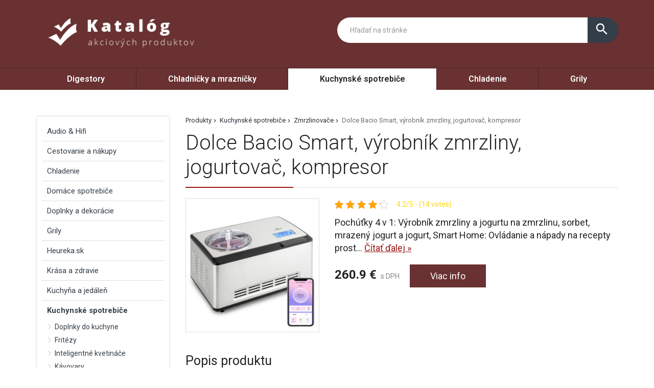

--- FILE ---
content_type: text/html; charset=UTF-8
request_url: https://www.platstarostu.sk/produkt/dolce-bacio-smart-vyrobnik-zmrzliny-jogurtovac-kompresor/
body_size: 21855
content:
<!DOCTYPE html>
<html lang="sk-SK">
<head>
	<link href="https://www.platstarostu.sk/favicon.ico" rel="icon" type="image/x-icon" />
	<meta charset="UTF-8" />
	<meta name="viewport" content="width=device-width, initial-scale=1, maximum-scale=1, minimum-scale=1, user-scalable=no" />
	<meta name="author" content="" />
	<meta name="SKYPE_TOOLBAR" content="SKYPE_TOOLBAR_PARSER_COMPATIBLE" />
	<meta name="format-detection" content="telephone=no" />
	<link rel="pingback" href="https://www.platstarostu.sk/xmlrpc.php" />
    		<link href="https://fonts.googleapis.com/css?family=Roboto:300,400,500,600,700,800,400italic&amp;subset=latin,latin-ext" rel="stylesheet" type="text/css" />
	<link href="https://www.platstarostu.sk/wp-content/themes/ultratema/assets/plugins/fancybox/jquery.fancybox.css" rel="stylesheet" />
	<link href="https://www.platstarostu.sk/wp-content/themes/ultratema/assets/plugins/bootstrap-slider/bootstrap-slider.min.css" rel="stylesheet" />
	<link href="https://www.platstarostu.sk/wp-content/themes/ultratema/assets/css/bootstrap.min.css" rel="stylesheet" />
	<link href="https://www.platstarostu.sk/wp-content/themes/ultratema/assets/plugins/basictable/basictable.css" rel="stylesheet" />
	<link href="https://www.platstarostu.sk/wp-content/themes/ultratema/style.css" rel="stylesheet" />
	<!--[if lt IE 9]>
	<script src="https://www.platstarostu.sk/wp-content/themes/ultratema/assets/js/html5shiv.js"></script>
	<script src="https://www.platstarostu.sk/wp-content/themes/ultratema/assets/js/respond.min.js"></script>
	<![endif]-->
	<!--[if gte IE 9]><style type="text/css">.gradient { filter: none; }</style><![endif]-->
	<meta name='robots' content='index, follow, max-image-preview:large, max-snippet:-1, max-video-preview:-1' />

	<!-- This site is optimized with the Yoast SEO plugin v19.2 - https://yoast.com/wordpress/plugins/seo/ -->
	<title>Dolce Bacio Smart, výrobník zmrzliny, jogurtovač, kompresor - platstarostu.sk</title>
	<link rel="canonical" href="https://www.platstarostu.sk/produkt/dolce-bacio-smart-vyrobnik-zmrzliny-jogurtovac-kompresor/" />
	<meta property="og:locale" content="sk_SK" />
	<meta property="og:type" content="article" />
	<meta property="og:title" content="Dolce Bacio Smart, výrobník zmrzliny, jogurtovač, kompresor - platstarostu.sk" />
	<meta property="og:description" content="Pochúťky 4 v 1: Výrobník zmrzliny a jogurtu na zmrzlinu, sorbet, mrazený jogurt a jogurt, Smart Home: Ovládanie a nápady na recepty prostredníctvom smartfónu alebo tabletu s aplikáciou Klarstein, Kompresné chladenie: Čerstvá zmrzlina za 5 až 60 minút bez predchádzajúceho chladenia nádoby alebo prísad Konečne leto, konečne čas na ľad! Lahodná zmrzlina v rodinnej veľkosti [&hellip;]" />
	<meta property="og:url" content="https://www.platstarostu.sk/produkt/dolce-bacio-smart-vyrobnik-zmrzliny-jogurtovac-kompresor/" />
	<meta property="og:site_name" content="platstarostu.sk" />
	<meta property="article:modified_time" content="2024-12-09T18:14:09+00:00" />
	<meta property="og:image" content="https://www.platstarostu.sk/wp-content/uploads/2022/07/10040048_yy_0001_titel___.jpg" />
	<meta property="og:image:width" content="1500" />
	<meta property="og:image:height" content="1500" />
	<meta property="og:image:type" content="image/jpeg" />
	<meta name="author" content="tomas" />
	<meta name="twitter:card" content="summary_large_image" />
	<script type="application/ld+json" class="yoast-schema-graph">{"@context":"https://schema.org","@graph":[{"@type":"WebSite","@id":"https://www.platstarostu.sk/#website","url":"https://www.platstarostu.sk/","name":"platstarostu.sk","description":"","potentialAction":[{"@type":"SearchAction","target":{"@type":"EntryPoint","urlTemplate":"https://www.platstarostu.sk/?s={search_term_string}"},"query-input":"required name=search_term_string"}],"inLanguage":"sk-SK"},{"@type":"ImageObject","inLanguage":"sk-SK","@id":"https://www.platstarostu.sk/produkt/dolce-bacio-smart-vyrobnik-zmrzliny-jogurtovac-kompresor/#primaryimage","url":"https://www.platstarostu.sk/wp-content/uploads/2022/07/10040048_yy_0001_titel___.jpg","contentUrl":"https://www.platstarostu.sk/wp-content/uploads/2022/07/10040048_yy_0001_titel___.jpg","width":1500,"height":1500},{"@type":"WebPage","@id":"https://www.platstarostu.sk/produkt/dolce-bacio-smart-vyrobnik-zmrzliny-jogurtovac-kompresor/#webpage","url":"https://www.platstarostu.sk/produkt/dolce-bacio-smart-vyrobnik-zmrzliny-jogurtovac-kompresor/","name":"Dolce Bacio Smart, výrobník zmrzliny, jogurtovač, kompresor - platstarostu.sk","isPartOf":{"@id":"https://www.platstarostu.sk/#website"},"primaryImageOfPage":{"@id":"https://www.platstarostu.sk/produkt/dolce-bacio-smart-vyrobnik-zmrzliny-jogurtovac-kompresor/#primaryimage"},"datePublished":"2022-07-22T09:10:44+00:00","dateModified":"2024-12-09T18:14:09+00:00","breadcrumb":{"@id":"https://www.platstarostu.sk/produkt/dolce-bacio-smart-vyrobnik-zmrzliny-jogurtovac-kompresor/#breadcrumb"},"inLanguage":"sk-SK","potentialAction":[{"@type":"ReadAction","target":["https://www.platstarostu.sk/produkt/dolce-bacio-smart-vyrobnik-zmrzliny-jogurtovac-kompresor/"]}]},{"@type":"BreadcrumbList","@id":"https://www.platstarostu.sk/produkt/dolce-bacio-smart-vyrobnik-zmrzliny-jogurtovac-kompresor/#breadcrumb","itemListElement":[{"@type":"ListItem","position":1,"name":"Produkty","item":"https://www.platstarostu.sk/produkt/"},{"@type":"ListItem","position":2,"name":"Kuchynské spotrebiče","item":"https://www.platstarostu.sk/produkty/kuchynske-spotrebice/"},{"@type":"ListItem","position":3,"name":"Zmrzlinovače","item":"https://www.platstarostu.sk/produkty/zmrzlinovace/"},{"@type":"ListItem","position":4,"name":"Dolce Bacio Smart, výrobník zmrzliny, jogurtovač, kompresor"}]}]}</script>
	<!-- / Yoast SEO plugin. -->


<link rel="alternate" type="application/rss+xml" title="RSS kanál: platstarostu.sk &raquo;" href="https://www.platstarostu.sk/feed/" />
<link rel="alternate" type="application/rss+xml" title="RSS kanál komentárov webu platstarostu.sk &raquo;" href="https://www.platstarostu.sk/comments/feed/" />
<link rel="alternate" type="application/rss+xml" title="RSS kanál komentárov webu platstarostu.sk &raquo; ku článku Dolce Bacio Smart, výrobník zmrzliny, jogurtovač, kompresor" href="https://www.platstarostu.sk/produkt/dolce-bacio-smart-vyrobnik-zmrzliny-jogurtovac-kompresor/feed/" />
<link rel="alternate" title="oEmbed (JSON)" type="application/json+oembed" href="https://www.platstarostu.sk/wp-json/oembed/1.0/embed?url=https%3A%2F%2Fwww.platstarostu.sk%2Fprodukt%2Fdolce-bacio-smart-vyrobnik-zmrzliny-jogurtovac-kompresor%2F" />
<link rel="alternate" title="oEmbed (XML)" type="text/xml+oembed" href="https://www.platstarostu.sk/wp-json/oembed/1.0/embed?url=https%3A%2F%2Fwww.platstarostu.sk%2Fprodukt%2Fdolce-bacio-smart-vyrobnik-zmrzliny-jogurtovac-kompresor%2F&#038;format=xml" />
<style id='wp-img-auto-sizes-contain-inline-css' type='text/css'>
img:is([sizes=auto i],[sizes^="auto," i]){contain-intrinsic-size:3000px 1500px}
/*# sourceURL=wp-img-auto-sizes-contain-inline-css */
</style>
<style id='wp-emoji-styles-inline-css' type='text/css'>

	img.wp-smiley, img.emoji {
		display: inline !important;
		border: none !important;
		box-shadow: none !important;
		height: 1em !important;
		width: 1em !important;
		margin: 0 0.07em !important;
		vertical-align: -0.1em !important;
		background: none !important;
		padding: 0 !important;
	}
/*# sourceURL=wp-emoji-styles-inline-css */
</style>
<link rel='stylesheet' id='wp-block-library-css' href='https://www.platstarostu.sk/wp-includes/css/dist/block-library/style.min.css?ver=6.9' type='text/css' media='all' />
<style id='global-styles-inline-css' type='text/css'>
:root{--wp--preset--aspect-ratio--square: 1;--wp--preset--aspect-ratio--4-3: 4/3;--wp--preset--aspect-ratio--3-4: 3/4;--wp--preset--aspect-ratio--3-2: 3/2;--wp--preset--aspect-ratio--2-3: 2/3;--wp--preset--aspect-ratio--16-9: 16/9;--wp--preset--aspect-ratio--9-16: 9/16;--wp--preset--color--black: #000000;--wp--preset--color--cyan-bluish-gray: #abb8c3;--wp--preset--color--white: #ffffff;--wp--preset--color--pale-pink: #f78da7;--wp--preset--color--vivid-red: #cf2e2e;--wp--preset--color--luminous-vivid-orange: #ff6900;--wp--preset--color--luminous-vivid-amber: #fcb900;--wp--preset--color--light-green-cyan: #7bdcb5;--wp--preset--color--vivid-green-cyan: #00d084;--wp--preset--color--pale-cyan-blue: #8ed1fc;--wp--preset--color--vivid-cyan-blue: #0693e3;--wp--preset--color--vivid-purple: #9b51e0;--wp--preset--gradient--vivid-cyan-blue-to-vivid-purple: linear-gradient(135deg,rgb(6,147,227) 0%,rgb(155,81,224) 100%);--wp--preset--gradient--light-green-cyan-to-vivid-green-cyan: linear-gradient(135deg,rgb(122,220,180) 0%,rgb(0,208,130) 100%);--wp--preset--gradient--luminous-vivid-amber-to-luminous-vivid-orange: linear-gradient(135deg,rgb(252,185,0) 0%,rgb(255,105,0) 100%);--wp--preset--gradient--luminous-vivid-orange-to-vivid-red: linear-gradient(135deg,rgb(255,105,0) 0%,rgb(207,46,46) 100%);--wp--preset--gradient--very-light-gray-to-cyan-bluish-gray: linear-gradient(135deg,rgb(238,238,238) 0%,rgb(169,184,195) 100%);--wp--preset--gradient--cool-to-warm-spectrum: linear-gradient(135deg,rgb(74,234,220) 0%,rgb(151,120,209) 20%,rgb(207,42,186) 40%,rgb(238,44,130) 60%,rgb(251,105,98) 80%,rgb(254,248,76) 100%);--wp--preset--gradient--blush-light-purple: linear-gradient(135deg,rgb(255,206,236) 0%,rgb(152,150,240) 100%);--wp--preset--gradient--blush-bordeaux: linear-gradient(135deg,rgb(254,205,165) 0%,rgb(254,45,45) 50%,rgb(107,0,62) 100%);--wp--preset--gradient--luminous-dusk: linear-gradient(135deg,rgb(255,203,112) 0%,rgb(199,81,192) 50%,rgb(65,88,208) 100%);--wp--preset--gradient--pale-ocean: linear-gradient(135deg,rgb(255,245,203) 0%,rgb(182,227,212) 50%,rgb(51,167,181) 100%);--wp--preset--gradient--electric-grass: linear-gradient(135deg,rgb(202,248,128) 0%,rgb(113,206,126) 100%);--wp--preset--gradient--midnight: linear-gradient(135deg,rgb(2,3,129) 0%,rgb(40,116,252) 100%);--wp--preset--font-size--small: 13px;--wp--preset--font-size--medium: 20px;--wp--preset--font-size--large: 36px;--wp--preset--font-size--x-large: 42px;--wp--preset--spacing--20: 0.44rem;--wp--preset--spacing--30: 0.67rem;--wp--preset--spacing--40: 1rem;--wp--preset--spacing--50: 1.5rem;--wp--preset--spacing--60: 2.25rem;--wp--preset--spacing--70: 3.38rem;--wp--preset--spacing--80: 5.06rem;--wp--preset--shadow--natural: 6px 6px 9px rgba(0, 0, 0, 0.2);--wp--preset--shadow--deep: 12px 12px 50px rgba(0, 0, 0, 0.4);--wp--preset--shadow--sharp: 6px 6px 0px rgba(0, 0, 0, 0.2);--wp--preset--shadow--outlined: 6px 6px 0px -3px rgb(255, 255, 255), 6px 6px rgb(0, 0, 0);--wp--preset--shadow--crisp: 6px 6px 0px rgb(0, 0, 0);}:where(.is-layout-flex){gap: 0.5em;}:where(.is-layout-grid){gap: 0.5em;}body .is-layout-flex{display: flex;}.is-layout-flex{flex-wrap: wrap;align-items: center;}.is-layout-flex > :is(*, div){margin: 0;}body .is-layout-grid{display: grid;}.is-layout-grid > :is(*, div){margin: 0;}:where(.wp-block-columns.is-layout-flex){gap: 2em;}:where(.wp-block-columns.is-layout-grid){gap: 2em;}:where(.wp-block-post-template.is-layout-flex){gap: 1.25em;}:where(.wp-block-post-template.is-layout-grid){gap: 1.25em;}.has-black-color{color: var(--wp--preset--color--black) !important;}.has-cyan-bluish-gray-color{color: var(--wp--preset--color--cyan-bluish-gray) !important;}.has-white-color{color: var(--wp--preset--color--white) !important;}.has-pale-pink-color{color: var(--wp--preset--color--pale-pink) !important;}.has-vivid-red-color{color: var(--wp--preset--color--vivid-red) !important;}.has-luminous-vivid-orange-color{color: var(--wp--preset--color--luminous-vivid-orange) !important;}.has-luminous-vivid-amber-color{color: var(--wp--preset--color--luminous-vivid-amber) !important;}.has-light-green-cyan-color{color: var(--wp--preset--color--light-green-cyan) !important;}.has-vivid-green-cyan-color{color: var(--wp--preset--color--vivid-green-cyan) !important;}.has-pale-cyan-blue-color{color: var(--wp--preset--color--pale-cyan-blue) !important;}.has-vivid-cyan-blue-color{color: var(--wp--preset--color--vivid-cyan-blue) !important;}.has-vivid-purple-color{color: var(--wp--preset--color--vivid-purple) !important;}.has-black-background-color{background-color: var(--wp--preset--color--black) !important;}.has-cyan-bluish-gray-background-color{background-color: var(--wp--preset--color--cyan-bluish-gray) !important;}.has-white-background-color{background-color: var(--wp--preset--color--white) !important;}.has-pale-pink-background-color{background-color: var(--wp--preset--color--pale-pink) !important;}.has-vivid-red-background-color{background-color: var(--wp--preset--color--vivid-red) !important;}.has-luminous-vivid-orange-background-color{background-color: var(--wp--preset--color--luminous-vivid-orange) !important;}.has-luminous-vivid-amber-background-color{background-color: var(--wp--preset--color--luminous-vivid-amber) !important;}.has-light-green-cyan-background-color{background-color: var(--wp--preset--color--light-green-cyan) !important;}.has-vivid-green-cyan-background-color{background-color: var(--wp--preset--color--vivid-green-cyan) !important;}.has-pale-cyan-blue-background-color{background-color: var(--wp--preset--color--pale-cyan-blue) !important;}.has-vivid-cyan-blue-background-color{background-color: var(--wp--preset--color--vivid-cyan-blue) !important;}.has-vivid-purple-background-color{background-color: var(--wp--preset--color--vivid-purple) !important;}.has-black-border-color{border-color: var(--wp--preset--color--black) !important;}.has-cyan-bluish-gray-border-color{border-color: var(--wp--preset--color--cyan-bluish-gray) !important;}.has-white-border-color{border-color: var(--wp--preset--color--white) !important;}.has-pale-pink-border-color{border-color: var(--wp--preset--color--pale-pink) !important;}.has-vivid-red-border-color{border-color: var(--wp--preset--color--vivid-red) !important;}.has-luminous-vivid-orange-border-color{border-color: var(--wp--preset--color--luminous-vivid-orange) !important;}.has-luminous-vivid-amber-border-color{border-color: var(--wp--preset--color--luminous-vivid-amber) !important;}.has-light-green-cyan-border-color{border-color: var(--wp--preset--color--light-green-cyan) !important;}.has-vivid-green-cyan-border-color{border-color: var(--wp--preset--color--vivid-green-cyan) !important;}.has-pale-cyan-blue-border-color{border-color: var(--wp--preset--color--pale-cyan-blue) !important;}.has-vivid-cyan-blue-border-color{border-color: var(--wp--preset--color--vivid-cyan-blue) !important;}.has-vivid-purple-border-color{border-color: var(--wp--preset--color--vivid-purple) !important;}.has-vivid-cyan-blue-to-vivid-purple-gradient-background{background: var(--wp--preset--gradient--vivid-cyan-blue-to-vivid-purple) !important;}.has-light-green-cyan-to-vivid-green-cyan-gradient-background{background: var(--wp--preset--gradient--light-green-cyan-to-vivid-green-cyan) !important;}.has-luminous-vivid-amber-to-luminous-vivid-orange-gradient-background{background: var(--wp--preset--gradient--luminous-vivid-amber-to-luminous-vivid-orange) !important;}.has-luminous-vivid-orange-to-vivid-red-gradient-background{background: var(--wp--preset--gradient--luminous-vivid-orange-to-vivid-red) !important;}.has-very-light-gray-to-cyan-bluish-gray-gradient-background{background: var(--wp--preset--gradient--very-light-gray-to-cyan-bluish-gray) !important;}.has-cool-to-warm-spectrum-gradient-background{background: var(--wp--preset--gradient--cool-to-warm-spectrum) !important;}.has-blush-light-purple-gradient-background{background: var(--wp--preset--gradient--blush-light-purple) !important;}.has-blush-bordeaux-gradient-background{background: var(--wp--preset--gradient--blush-bordeaux) !important;}.has-luminous-dusk-gradient-background{background: var(--wp--preset--gradient--luminous-dusk) !important;}.has-pale-ocean-gradient-background{background: var(--wp--preset--gradient--pale-ocean) !important;}.has-electric-grass-gradient-background{background: var(--wp--preset--gradient--electric-grass) !important;}.has-midnight-gradient-background{background: var(--wp--preset--gradient--midnight) !important;}.has-small-font-size{font-size: var(--wp--preset--font-size--small) !important;}.has-medium-font-size{font-size: var(--wp--preset--font-size--medium) !important;}.has-large-font-size{font-size: var(--wp--preset--font-size--large) !important;}.has-x-large-font-size{font-size: var(--wp--preset--font-size--x-large) !important;}
/*# sourceURL=global-styles-inline-css */
</style>

<style id='classic-theme-styles-inline-css' type='text/css'>
/*! This file is auto-generated */
.wp-block-button__link{color:#fff;background-color:#32373c;border-radius:9999px;box-shadow:none;text-decoration:none;padding:calc(.667em + 2px) calc(1.333em + 2px);font-size:1.125em}.wp-block-file__button{background:#32373c;color:#fff;text-decoration:none}
/*# sourceURL=/wp-includes/css/classic-themes.min.css */
</style>
<link rel='stylesheet' id='kk-star-ratings-css' href='https://www.platstarostu.sk/wp-content/plugins/kk-star-ratings/src/core/public/css/kk-star-ratings.min.css?ver=5.3.0' type='text/css' media='all' />
<link rel='stylesheet' id='upw_theme_standard-css' href='https://www.platstarostu.sk/wp-content/plugins/ultimate-posts-widget/css/upw-theme-standard.min.css?ver=6.9' type='text/css' media='all' />
<link rel="https://api.w.org/" href="https://www.platstarostu.sk/wp-json/" /><link rel="EditURI" type="application/rsd+xml" title="RSD" href="https://www.platstarostu.sk/xmlrpc.php?rsd" />
<meta name="generator" content="WordPress 6.9" />
<link rel='shortlink' href='https://www.platstarostu.sk/?p=5360' />
<script type="application/ld+json">{
    "@context": "https://schema.org/",
    "@type": "CreativeWorkSeries",
    "name": "Dolce Bacio Smart, výrobník zmrzliny, jogurtovač, kompresor",
    "aggregateRating": {
        "@type": "AggregateRating",
        "ratingValue": "4.2",
        "bestRating": "5",
        "ratingCount": "14"
    }
}</script></head>
<body data-rsssl=1 class="wp-singular produkty-template-default single single-produkty postid-5360 wp-custom-logo wp-theme-ultratema">
	<header class="navbar navbar-default">
		<div class="header">
			<div class="container">
				<div class="navbar-header">
					<div class="navbar-brand"><a href="https://www.platstarostu.sk/" class="custom-logo-link" rel="home"><img width="356" height="93" src="https://www.platstarostu.sk/wp-content/uploads/2022/06/logo.png" class="custom-logo" alt="platstarostu.sk" decoding="async" srcset="https://www.platstarostu.sk/wp-content/uploads/2022/06/logo.png 356w, https://www.platstarostu.sk/wp-content/uploads/2022/06/logo-300x78.png 300w, https://www.platstarostu.sk/wp-content/uploads/2022/06/logo-240x63.png 240w, https://www.platstarostu.sk/wp-content/uploads/2022/06/logo-100x26.png 100w" sizes="(max-width: 356px) 100vw, 356px" /></a></div>
				</div><!-- /.navbar-header -->

				<button type="button" class="btn btn-primary btn-search collapsed visible-xs" data-toggle="collapse" data-target="#search" aria-expanded="false">
					<i class="material-icons icon-search">search</i>
					<i class="material-icons icon-close">close</i>
				</button>

				<div class="search-collapse collapse" id="search">
					<form class="form-group-input navbar-form navbar-right" role="search" method="get" action="https://www.platstarostu.sk/">
						<div class="input-group">
							<input type="text" class="form-control" name="s" placeholder="Hľadať na stránke" value="" />
							<span class="input-group-btn">
								<button class="btn btn-default" type="submit"><i class="material-icons">search</i></button>
							</span>
						</div><!-- /.input-group -->
					</form>
				</div>
			</div><!-- /.container -->
		</div><!-- /.header -->

		<nav>
			<div class="container">
				<button type="button" class="navbar-toggle collapsed" data-toggle="collapse" data-target="#navbar" aria-expanded="false">
					<span class="sr">Menu</span>
					<span class="icon-bar"></span>
					<span class="icon-bar"></span>
					<span class="icon-bar"></span>
				</button>

				<div id="navbar" class="navbar-collapse collapse"><ul id="menu-hlavne" class="nav nav-pills nav-justified"><li id="menu-item-1596" class="menu-item menu-item-type-taxonomy menu-item-object-kategoriaprodukty menu-item-1596"><a href="https://www.platstarostu.sk/produkty/digestory/">Digestory</a></li>
<li id="menu-item-1597" class="menu-item menu-item-type-taxonomy menu-item-object-kategoriaprodukty menu-item-1597"><a href="https://www.platstarostu.sk/produkty/chladnicky-a-mraznicky/">Chladničky a mrazničky</a></li>
<li id="menu-item-1598" class="menu-item menu-item-type-taxonomy menu-item-object-kategoriaprodukty current-menu-item menu-item-1598"><a href="https://www.platstarostu.sk/produkty/kuchynske-spotrebice/" aria-current="page">Kuchynské spotrebiče</a></li>
<li id="menu-item-1599" class="menu-item menu-item-type-taxonomy menu-item-object-kategoriaprodukty menu-item-1599"><a href="https://www.platstarostu.sk/produkty/chladenie/">Chladenie</a></li>
<li id="menu-item-1600" class="menu-item menu-item-type-taxonomy menu-item-object-kategoriaprodukty menu-item-1600"><a href="https://www.platstarostu.sk/produkty/grily/">Grily</a></li>
</ul></div>		
			</div><!-- /.container -->
		</nav>
	</header>
	<main>
		<section class="box">
			<div class="container">
				<div class="row content-right">
					<div class="col-md-9 content">
						<div class="breadcrumbs">
							<ul class="clearfix"><li><span><span><a href="https://www.platstarostu.sk/produkt/">Produkty</a>  <span><a href="https://www.platstarostu.sk/produkty/kuchynske-spotrebice/">Kuchynské spotrebiče</a>  <span><a href="https://www.platstarostu.sk/produkty/zmrzlinovace/">Zmrzlinovače</a>  <span class="breadcrumb_last" aria-current="page">Dolce Bacio Smart, výrobník zmrzliny, jogurtovač, kompresor</span></span></span></span></span></li></ul>						</div><!-- /.breadcrumbs -->
						
						<div class="description-box">
							<h1 class="border">Dolce Bacio Smart, výrobník zmrzliny, jogurtovač, kompresor</h1>
							
							<div class="row">
																<div class="col-sm-4 product-img">
									<a href="https://www.klarstein.sk/Dolce-Bacio-Smart-zmrzlinovac-a-jogurtovac-kompresor-2-l-Wi-Fi-dotykovy-displej-nehrdzavejuca-ocel.html?utm_source=dognet&utm_medium=affiliate&a_aid=sale&a_bid=d44df546" rel="nofollow" class="blank" title="Dolce Bacio Smart, výrobník zmrzliny, jogurtovač, kompresor"><img width="300" height="300" src="https://www.platstarostu.sk/wp-content/uploads/2022/07/10040048_yy_0001_titel___-300x300.jpg" class="attachment-medium size-medium wp-post-image" alt="" decoding="async" fetchpriority="high" srcset="https://www.platstarostu.sk/wp-content/uploads/2022/07/10040048_yy_0001_titel___-300x300.jpg 300w, https://www.platstarostu.sk/wp-content/uploads/2022/07/10040048_yy_0001_titel___-1024x1024.jpg 1024w, https://www.platstarostu.sk/wp-content/uploads/2022/07/10040048_yy_0001_titel___-150x150.jpg 150w, https://www.platstarostu.sk/wp-content/uploads/2022/07/10040048_yy_0001_titel___-768x768.jpg 768w, https://www.platstarostu.sk/wp-content/uploads/2022/07/10040048_yy_0001_titel___-210x210.jpg 210w, https://www.platstarostu.sk/wp-content/uploads/2022/07/10040048_yy_0001_titel___-100x100.jpg 100w, https://www.platstarostu.sk/wp-content/uploads/2022/07/10040048_yy_0001_titel___.jpg 1500w" sizes="(max-width: 300px) 100vw, 300px" /></a>
								</div>
																
								<div class="col-sm-8 product-text">					
									<div class="product-panel clearfix">
										<div class="product-panel-item">
											<div class="product-rating">
												
<div class="kk-star-ratings
            "
    data-payload="{&quot;id&quot;:&quot;5360&quot;,&quot;slug&quot;:&quot;default&quot;,&quot;reference&quot;:&quot;template&quot;,&quot;align&quot;:&quot;&quot;,&quot;count&quot;:&quot;14&quot;,&quot;readonly&quot;:&quot;&quot;,&quot;score&quot;:&quot;4.2&quot;,&quot;valign&quot;:&quot;&quot;,&quot;best&quot;:&quot;5&quot;,&quot;gap&quot;:&quot;5&quot;,&quot;greet&quot;:&quot;Rate this produkty&quot;,&quot;legend&quot;:&quot;4.2\/5 - (14 votes)&quot;,&quot;size&quot;:&quot;17&quot;,&quot;width&quot;:&quot;89.9&quot;,&quot;_legend&quot;:&quot;{score}\/{best} - ({count} {votes})&quot;}">
    
<div class="kksr-stars">
    
<div class="kksr-stars-inactive">
            <div class="kksr-star" data-star="1" style="padding-right: 5px">
            

<div class="kksr-icon" style="width: 17px; height: 17px;"></div>
        </div>
            <div class="kksr-star" data-star="2" style="padding-right: 5px">
            

<div class="kksr-icon" style="width: 17px; height: 17px;"></div>
        </div>
            <div class="kksr-star" data-star="3" style="padding-right: 5px">
            

<div class="kksr-icon" style="width: 17px; height: 17px;"></div>
        </div>
            <div class="kksr-star" data-star="4" style="padding-right: 5px">
            

<div class="kksr-icon" style="width: 17px; height: 17px;"></div>
        </div>
            <div class="kksr-star" data-star="5" style="padding-right: 5px">
            

<div class="kksr-icon" style="width: 17px; height: 17px;"></div>
        </div>
    </div>
    
<div class="kksr-stars-active" style="width: 89.9px;">
            <div class="kksr-star" style="padding-right: 5px">
            

<div class="kksr-icon" style="width: 17px; height: 17px;"></div>
        </div>
            <div class="kksr-star" style="padding-right: 5px">
            

<div class="kksr-icon" style="width: 17px; height: 17px;"></div>
        </div>
            <div class="kksr-star" style="padding-right: 5px">
            

<div class="kksr-icon" style="width: 17px; height: 17px;"></div>
        </div>
            <div class="kksr-star" style="padding-right: 5px">
            

<div class="kksr-icon" style="width: 17px; height: 17px;"></div>
        </div>
            <div class="kksr-star" style="padding-right: 5px">
            

<div class="kksr-icon" style="width: 17px; height: 17px;"></div>
        </div>
    </div>
</div>
    
<div class="kksr-legend">
            4.2/5 - (14 votes)    </div>
</div>
											</div>
										</div>
									</div><!-- /.product-panel -->
			
									<p class="lead">
										Pochúťky 4 v 1: Výrobník zmrzliny a jogurtu na zmrzlinu, sorbet, mrazený jogurt a jogurt, Smart Home: Ovládanie a nápady na recepty prost... <a href="#more" class="jsScrollLink">Čítať&nbsp;ďalej&nbsp;&raquo;</a>
									</p>
									<br />
			
									<div class="product-detail-price">
										<span class="product-price"><strong>260.9&nbsp;&euro;</strong> s DPH</span>
										<a href="https://www.klarstein.sk/Dolce-Bacio-Smart-zmrzlinovac-a-jogurtovac-kompresor-2-l-Wi-Fi-dotykovy-displej-nehrdzavejuca-ocel.html?utm_source=dognet&utm_medium=affiliate&a_aid=sale&a_bid=d44df546" rel="nofollow" class="btn btn-primary blank">Viac info</a>
									</div><!-- /.product-detail-price -->
								</div>
							</div>
						</div><!-- /.description-box -->
						
						<div id="more">
							<br />
							<span class="h2 border smallmargin">Popis produktu</span>
							
							<p>Pochúťky 4 v 1: Výrobník zmrzliny a jogurtu na zmrzlinu, sorbet, mrazený jogurt a jogurt, Smart Home: Ovládanie a nápady na recepty prostredníctvom smartfónu alebo tabletu s aplikáciou Klarstein, Kompresné chladenie: Čerstvá zmrzlina za 5 až 60 minút bez predchádzajúceho chladenia nádoby alebo prísad</p>
<p>Konečne leto, konečne čas na ľad! Lahodná zmrzlina v rodinnej veľkosti XL!    So zmrzlinovačom Klarstein Dolce Bacio Smart vytvoríte lahodné zmrzlinové a jogurtové špeciality za krátky čas. Bez ohľadu na ročné obdobie si na svoje prídu malí aj veľkí gurmáni. Samozrejme, Klarstein myslel na celú rodinu: V 2-litrovej nádobe z nehrdzavejúcej ocele môžete vďaka funkcii tvrdosti ľadu pripraviť zmrzlinu, mrazený jogurt a sorbet presne podľa vašich predstáv. A ak nemáte po ruke jogurt, jednoducho si ho vyrobte sami, pretože zmrzlinovač Klarstein Dolce Bacio Smart je vďaka jogurtovej funkcii aj jogurtovačom .   Všetky funkcie možno jednoducho používať prostredníctvom aplikácie cez smartfón alebo tablet a, samozrejme jednoducho pomocou dotykového ovládania a LC displeja na spotrebiči. A ak ste ešte nenašli svoju obľúbenú zmrzlinu alebo jogurt, aplikácia Klarstein vám poskytne priamy prístup k širokej škále nápadov na recepty krok za krokom.</p>
<p>weight: 12.0, length: 28.0, width: 42.0, height: 25.0</p>
<p>1 x spotrebič, 1 x nádoba na ľad, 1 x miešadlo, 1 x naberačka na ľad, 1 x odmerka, Návod na obsluhu vo viacerých jazykoch</p>
<p>App Control=1|Šírka=42 cm|Typ=Zmrzlinovač|Kapacita=2 Liter|Hmotnosť=12 kg|Výška=25 cm|Dĺžka kábla=145 cm|Dĺžka=28 cm|Základná farba=Strieborná|Materiál=Plast|Materiál=Nehrdzavejúca oceľ|Výkon=180 watt|Spotreba energie=180 watt|Typ sieťovej zástrčky=Typ F (CEE 7/4) &#8222;nárazuvzdorná zásuvka&#8220;|Zdroj napájania=220 &#8211; 240 V~ | 50 Hz=|Model / Typ inštalácie=Voľne stojaci</p>
							
							<p><a href="https://www.klarstein.sk/Dolce-Bacio-Smart-zmrzlinovac-a-jogurtovac-kompresor-2-l-Wi-Fi-dotykovy-displej-nehrdzavejuca-ocel.html?utm_source=dognet&utm_medium=affiliate&a_aid=sale&a_bid=d44df546" rel="nofollow" class="btn btn-primary btn-lg blank"><i class="material-icons">info_outline</i> Viac info o produkte</a></p>
							
							<br />
						</div><!-- /.box -->
												
						<script type="application/ld+json">
						{
						  "@context": "http://schema.org/",
						  "@type": "Product",
						  "name": "Dolce Bacio Smart, výrobník zmrzliny, jogurtovač, kompresor",
						  "image": "https://www.platstarostu.sk/wp-content/uploads/2022/07/10040048_yy_0001_titel___.jpg"
						}
						</script>
												
												
												
						<span class="h2 border smallmargin">Podobné produkty</span>
						
						<ul id="related_posts_thumbnails"><li ><div class="related-item"><a href="https://www.platstarostu.sk/produkt/glaswerk-vienna-dvojstenne-termo-pohare-80-ml/" class="related-product-img"><img alt="Glaswerk Vienna, dvojstenné termo poháre, 80 ml" src="https://www.platstarostu.sk/wp-content/uploads/2022/06/10040318_yy_0001_titel___-210x210.jpg" width="240" height="210" /></a><a href="https://www.platstarostu.sk/produkt/glaswerk-vienna-dvojstenne-termo-pohare-80-ml/" class="related-product-link"><span>Glaswerk Vienna, dvojstenné termo poháre, 80 ml</span></a> <div class="product-footer clearfix"><strong class="related-product-price">24.9&nbsp;&euro;</strong> <a href="https://www.klarstein.sk/Glaswerk-Vienna-dvojstenne-termopohare-80-ml-rucna-vyroba-borosilikatove-sklo-Sada-6-kusov.html?utm_source=dognet&utm_medium=affiliate&a_aid=sale&a_bid=d44df546" class="btn btn-primary btn-sm blank" rel="nofollow">Detail</a></div></div></li><li ><div class="related-item"><a href="https://www.platstarostu.sk/produkt/klarstein-lahky-obedar-so-6-priehradkami-208-x-45-x-15-cm-4/" class="related-product-img"><img alt="Klarstein Ľahký obedár so 6 priehradkami 20,8 x 4,5 x 15 cm" src="https://www.platstarostu.sk/wp-content/uploads/2024/04/10045719_yy_0001_titel___-210x210.jpg" width="240" height="210" /></a><a href="https://www.platstarostu.sk/produkt/klarstein-lahky-obedar-so-6-priehradkami-208-x-45-x-15-cm-4/" class="related-product-link"><span>Klarstein Ľahký obedár so 6 priehradkami 20,8 x 4,5 x 15 cm</span></a> <div class="product-footer clearfix"><strong class="related-product-price">40.9&nbsp;&euro;</strong> <a href="https://www.klarstein.sk/schmatzfatz-by-Klarstein-Lite-obedar-6-priehradiek-20-8x4-5x15-cm-Tritan-bez-BPA-Orange-Forest.html?utm_source=dognet&utm_medium=affiliate&a_aid=sale&a_bid=d44df546" class="btn btn-primary btn-sm blank" rel="nofollow">Detail</a></div></div></li><li ><div class="related-item"><a href="https://www.platstarostu.sk/produkt/klarstein-ice-volcano-2g-vyrobnik-ladu-2/" class="related-product-img"><img alt="Klarstein Ice Volcano 2G výrobník ľadu" src="https://www.platstarostu.sk/wp-content/uploads/2024/12/10030848_yy_0001_titel___Klarstein_Ice_Volcano_2GS_Eismaschine_silber_reedit_v4-210x210.jpg" width="240" height="210" /></a><a href="https://www.platstarostu.sk/produkt/klarstein-ice-volcano-2g-vyrobnik-ladu-2/" class="related-product-link"><span>Klarstein Ice Volcano 2G výrobník ľadu</span></a> <div class="product-footer clearfix"><strong class="related-product-price">180&nbsp;&euro;</strong> <a href="https://www.klarstein.sk/Ice-Volcano-2-GS-vyrobnik-ladu-13-kg-24-h-zariadenie-na-vyrobu-ladu-LED-strieborny.html?utm_source=dognet&utm_medium=affiliate&a_aid=sale&a_bid=d44df546" class="btn btn-primary btn-sm blank" rel="nofollow">Detail</a></div></div></li><li ><div class="related-item"><a href="https://www.platstarostu.sk/produkt/na-lite-lunchbox-6-desiatova-doza-so-6-priehradkami-208-x-45-x-15-cm-6/" class="related-product-img"><img alt="NA Lite Lunchbox 6, desiatová dóza so 6 priehradkami, 20,8 x 4,5 x 15 cm" src="https://www.platstarostu.sk/wp-content/uploads/2024/12/10045559_yy_0001_main___-210x210.jpg" width="240" height="210" /></a><a href="https://www.platstarostu.sk/produkt/na-lite-lunchbox-6-desiatova-doza-so-6-priehradkami-208-x-45-x-15-cm-6/" class="related-product-link"><span>NA Lite Lunchbox 6, desiatová dóza so 6 priehradkami, 20,8 x 4,5 x 15 cm</span></a> <div class="product-footer clearfix"><strong class="related-product-price">44&nbsp;&euro;</strong> <a href="https://www.klarstein.sk/Schmatzfatz-desiatova-doza-obedar-s-priehradkami-pre-deti-ks-9.html?utm_source=dognet&utm_medium=affiliate&a_aid=sale&a_bid=d44df546" class="btn btn-primary btn-sm blank" rel="nofollow">Detail</a></div></div></li><li ><div class="related-item"><a href="https://www.platstarostu.sk/produkt/klarstein-wakaba-termoska-550-ml-16/" class="related-product-img"><img alt="Klarstein Wakaba termoska 550 ml" src="https://www.platstarostu.sk/wp-content/uploads/2024/12/10045263_yy_0001_titel___-1-210x210.jpg" width="240" height="210" /></a><a href="https://www.platstarostu.sk/produkt/klarstein-wakaba-termoska-550-ml-16/" class="related-product-link"><span>Klarstein Wakaba termoska 550 ml</span></a> <div class="product-footer clearfix"><strong class="related-product-price">27&nbsp;&euro;</strong> <a href="https://www.klarstein.sk/Wakaba-termoska-550-ml-z-nehrdzavejucej-ocele-Tritan-BPA-Free-ks.html?utm_source=dognet&utm_medium=affiliate&a_aid=sale&a_bid=d44df546" class="btn btn-primary btn-sm blank" rel="nofollow">Detail</a></div></div></li><li ><div class="related-item"><a href="https://www.platstarostu.sk/produkt/klarstein-wakaba-flasa-na-pitie-800-ml-15/" class="related-product-img"><img alt="Klarstein Wakaba fľaša na pitie 800 ml" src="https://www.platstarostu.sk/wp-content/uploads/2024/12/10045679_yy_0001_titel___-210x210.jpg" width="240" height="210" /></a><a href="https://www.platstarostu.sk/produkt/klarstein-wakaba-flasa-na-pitie-800-ml-15/" class="related-product-link"><span>Klarstein Wakaba fľaša na pitie 800 ml</span></a> <div class="product-footer clearfix"><strong class="related-product-price">26&nbsp;&euro;</strong> <a href="https://www.klarstein.sk/Wakaba-flasa-na-pitie-800-ml-Tritan-BPA-free-ks-6.html?utm_source=dognet&utm_medium=affiliate&a_aid=sale&a_bid=d44df546" class="btn btn-primary btn-sm blank" rel="nofollow">Detail</a></div></div></li></ul><div style="clear: both"></div>					</div>
					<aside class="col-md-3">
						<div class="sub-nav">
	<ul>	<li class="cat-item cat-item-481"><a href="https://www.platstarostu.sk/produkty/audio-hifi/">Audio &amp; Hifi</a>
<ul class='children'>
	<li class="cat-item cat-item-484"><a href="https://www.platstarostu.sk/produkty/gramofony/">Gramofóny</a>
</li>
	<li class="cat-item cat-item-483"><a href="https://www.platstarostu.sk/produkty/hifi-reproduktorove-supravy/">Hifi &amp; reproduktorové súpravy</a>
</li>
	<li class="cat-item cat-item-490"><a href="https://www.platstarostu.sk/produkty/hifi-cd-prehravac-a-mp3/">HiFi CD prehrávač a MP3</a>
</li>
	<li class="cat-item cat-item-531"><a href="https://www.platstarostu.sk/produkty/hifi-sluchadla/">HiFi slúchadlá</a>
</li>
	<li class="cat-item cat-item-489"><a href="https://www.platstarostu.sk/produkty/hifi-zosilnovace/">HiFi zosilňovače</a>
</li>
	<li class="cat-item cat-item-515"><a href="https://www.platstarostu.sk/produkty/jukeboxy/">Jukeboxy</a>
</li>
	<li class="cat-item cat-item-487"><a href="https://www.platstarostu.sk/produkty/kable-a-prislusenstvo/">Káble a príslušenstvo</a>
</li>
	<li class="cat-item cat-item-523"><a href="https://www.platstarostu.sk/produkty/karaoke-prehravace/">Karaoke prehrávače</a>
</li>
	<li class="cat-item cat-item-485"><a href="https://www.platstarostu.sk/produkty/radia/">Rádiá</a>
	<ul class='children'>
	<li class="cat-item cat-item-486"><a href="https://www.platstarostu.sk/produkty/dab-radia/">DAB rádia</a>
</li>
	<li class="cat-item cat-item-526"><a href="https://www.platstarostu.sk/produkty/internetove-radia/">Internetové rádiá</a>
</li>
	<li class="cat-item cat-item-522"><a href="https://www.platstarostu.sk/produkty/kuchynske-radia/">Kuchynské rádiá</a>
</li>
	<li class="cat-item cat-item-511"><a href="https://www.platstarostu.sk/produkty/radia-s-bluetooth/">Rádiá s bluetooth</a>
</li>
	<li class="cat-item cat-item-488"><a href="https://www.platstarostu.sk/produkty/radia-s-cd-prehravacom/">Rádiá s CD prehrávačom</a>
</li>
	</ul>
</li>
	<li class="cat-item cat-item-502"><a href="https://www.platstarostu.sk/produkty/reproduktory/">Reproduktory</a>
	<ul class='children'>
	<li class="cat-item cat-item-507"><a href="https://www.platstarostu.sk/produkty/bezdrotove-reproduktory/">Bezdrôtové reproduktory</a>
</li>
	<li class="cat-item cat-item-567"><a href="https://www.platstarostu.sk/produkty/reproduktory-do-auta/">Reproduktory do auta</a>
</li>
	<li class="cat-item cat-item-503"><a href="https://www.platstarostu.sk/produkty/stojany-a-drziaky-na-reproduktory/">Stojany a držiaky na reproduktory</a>
</li>
	</ul>
</li>
	<li class="cat-item cat-item-525"><a href="https://www.platstarostu.sk/produkty/stereo-receivery/">Stereo receivery</a>
</li>
	<li class="cat-item cat-item-482"><a href="https://www.platstarostu.sk/produkty/stereo-systemy-a-mikrosystemy/">Stereo systémy a mikrosystémy</a>
</li>
</ul>
</li>
	<li class="cat-item cat-item-264"><a href="https://www.platstarostu.sk/produkty/cestovanie-a-nakupy/">Cestovanie a nákupy</a>
<ul class='children'>
	<li class="cat-item cat-item-265"><a href="https://www.platstarostu.sk/produkty/cestovne-doplnky-a-organizery/">Cestovné doplnky a organizéry</a>
</li>
	<li class="cat-item cat-item-402"><a href="https://www.platstarostu.sk/produkty/plazove-tasky-a-osusky/">Plážové tašky a osušky</a>
	<ul class='children'>
	<li class="cat-item cat-item-403"><a href="https://www.platstarostu.sk/produkty/plazove-tasky/">Plážové tašky</a>
</li>
	</ul>
</li>
</ul>
</li>
	<li class="cat-item cat-item-36"><a href="https://www.platstarostu.sk/produkty/chladenie/">Chladenie</a>
<ul class='children'>
	<li class="cat-item cat-item-41"><a href="https://www.platstarostu.sk/produkty/klimatizacie/">Klimatizácie</a>
	<ul class='children'>
	<li class="cat-item cat-item-61"><a href="https://www.platstarostu.sk/produkty/klimatizacie-do-bytu/">Klimatizácie do bytu</a>
</li>
	<li class="cat-item cat-item-42"><a href="https://www.platstarostu.sk/produkty/mobilne-klimatizacie/">Mobilné klimatizácie</a>
</li>
	</ul>
</li>
	<li class="cat-item cat-item-46"><a href="https://www.platstarostu.sk/produkty/ochladzovace-vzduchu/">Ochladzovače vzduchu</a>
</li>
	<li class="cat-item cat-item-581"><a href="https://www.platstarostu.sk/produkty/prislusenstvo-ku-klimatizaciam-a-chladeniu/">Príslušenstvo ku klimatizáciam a chladeniu</a>
</li>
	<li class="cat-item cat-item-58"><a href="https://www.platstarostu.sk/produkty/prislusenstvo-pre-chladenie-a-kurenie/">Príslušenstvo pre chladenie a kúrenie</a>
</li>
	<li class="cat-item cat-item-37"><a href="https://www.platstarostu.sk/produkty/ventilatory/">Ventilátory</a>
	<ul class='children'>
	<li class="cat-item cat-item-38"><a href="https://www.platstarostu.sk/produkty/stlpove-ventilatory/">Stĺpové ventilátory</a>
</li>
	<li class="cat-item cat-item-70"><a href="https://www.platstarostu.sk/produkty/stojanove-ventilatory/">Stojanové ventilátory</a>
</li>
	<li class="cat-item cat-item-45"><a href="https://www.platstarostu.sk/produkty/stropne-ventilatory/">Stropné ventilátory</a>
</li>
	</ul>
</li>
</ul>
</li>
	<li class="cat-item cat-item-2"><a href="https://www.platstarostu.sk/produkty/domace-spotrebice/">Domáce spotrebiče</a>
<ul class='children'>
	<li class="cat-item cat-item-7"><a href="https://www.platstarostu.sk/produkty/chladnicky-a-mraznicky/">Chladničky a mrazničky</a>
	<ul class='children'>
	<li class="cat-item cat-item-573"><a href="https://www.platstarostu.sk/produkty/autochladnicky-mraziace-boxy/">Autochladničky &amp; Mraziace boxy</a>
</li>
	<li class="cat-item cat-item-10"><a href="https://www.platstarostu.sk/produkty/chladnicky/">Chladničky</a>
</li>
	<li class="cat-item cat-item-81"><a href="https://www.platstarostu.sk/produkty/chladnicky-na-napoje/">Chladničky na nápoje</a>
</li>
	<li class="cat-item cat-item-73"><a href="https://www.platstarostu.sk/produkty/kombinovane-chladnicky/">Kombinované chladničky</a>
</li>
	<li class="cat-item cat-item-8"><a href="https://www.platstarostu.sk/produkty/minibary/">Minibary</a>
</li>
	<li class="cat-item cat-item-59"><a href="https://www.platstarostu.sk/produkty/mraznicky/">Mrazničky</a>
</li>
	</ul>
</li>
	<li class="cat-item cat-item-34"><a href="https://www.platstarostu.sk/produkty/davkovace-napojov/">Dávkovače nápojov</a>
</li>
	<li class="cat-item cat-item-16"><a href="https://www.platstarostu.sk/produkty/digestory/">Digestory</a>
	<ul class='children'>
	<li class="cat-item cat-item-582"><a href="https://www.platstarostu.sk/produkty/filtre-do-digestorov-a-prislusenstvo/">Filtre do digestorov a príslušenstvo</a>
</li>
	<li class="cat-item cat-item-51"><a href="https://www.platstarostu.sk/produkty/kominove-digestory/">Komínové digestory</a>
</li>
	<li class="cat-item cat-item-18"><a href="https://www.platstarostu.sk/produkty/nastenne-digestory/">Nástenné digestory</a>
</li>
	<li class="cat-item cat-item-65"><a href="https://www.platstarostu.sk/produkty/ostrovcekove-digestory/">Ostrovčekové digestory</a>
</li>
	<li class="cat-item cat-item-17"><a href="https://www.platstarostu.sk/produkty/podskrinkove-a-vstavane-digestory/">Podskrinkové a vstavané digestory</a>
</li>
	<li class="cat-item cat-item-33"><a href="https://www.platstarostu.sk/produkty/prislusenstvo-a-filtre-pre-digestory/">Príslušenstvo a filtre pre digestory</a>
</li>
	<li class="cat-item cat-item-74"><a href="https://www.platstarostu.sk/produkty/vysuvne-digestory/">Výsuvné digestory</a>
</li>
	</ul>
</li>
	<li class="cat-item cat-item-49"><a href="https://www.platstarostu.sk/produkty/domace-pivovary/">Domáce pivovary</a>
</li>
	<li class="cat-item cat-item-564"><a href="https://www.platstarostu.sk/produkty/filtre-na-vodu/">Filtre na vodu</a>
</li>
	<li class="cat-item cat-item-560"><a href="https://www.platstarostu.sk/produkty/hrnce-na-zavaranie/">Hrnce na zaváranie</a>
</li>
	<li class="cat-item cat-item-93"><a href="https://www.platstarostu.sk/produkty/humidory/">Humidory</a>
</li>
	<li class="cat-item cat-item-389"><a href="https://www.platstarostu.sk/produkty/kavovary-a-espressa/">Kávovary a espressa</a>
	<ul class='children'>
	<li class="cat-item cat-item-390"><a href="https://www.platstarostu.sk/produkty/prislusenstvo-kavovary-a-espressa/">Príslušenstvo</a>
</li>
	</ul>
</li>
	<li class="cat-item cat-item-574"><a href="https://www.platstarostu.sk/produkty/kuchynske-drezy/">Kuchynské drezy</a>
</li>
	<li class="cat-item cat-item-24"><a href="https://www.platstarostu.sk/produkty/mikrovlnne-rury/">Mikrovlnné rúry</a>
</li>
	<li class="cat-item cat-item-496"><a href="https://www.platstarostu.sk/produkty/mini-rury/">Mini rúry</a>
</li>
	<li class="cat-item cat-item-68"><a href="https://www.platstarostu.sk/produkty/moderne-byvanie/">Moderné bývanie</a>
	<ul class='children'>
	<li class="cat-item cat-item-547"><a href="https://www.platstarostu.sk/produkty/bytove-doplnky/">Bytové doplnky</a>
</li>
	<li class="cat-item cat-item-553"><a href="https://www.platstarostu.sk/produkty/detektory-dymu/">Detektory dymu</a>
</li>
	<li class="cat-item cat-item-521"><a href="https://www.platstarostu.sk/produkty/detska-izba/">Detská izba</a>
</li>
	<li class="cat-item cat-item-554"><a href="https://www.platstarostu.sk/produkty/foto-ramy/">Foto rámy</a>
</li>
	<li class="cat-item cat-item-534"><a href="https://www.platstarostu.sk/produkty/kancelarsky-nabytok-a-doplnky/">Kancelársky nábytok a doplnky</a>
</li>
	<li class="cat-item cat-item-570"><a href="https://www.platstarostu.sk/produkty/kresla-a-stolicky/">Kreslá a stoličky</a>
</li>
	<li class="cat-item cat-item-532"><a href="https://www.platstarostu.sk/produkty/kupelna-a-sanita/">Kúpeľňa a sanita</a>
		<ul class='children'>
	<li class="cat-item cat-item-533"><a href="https://www.platstarostu.sk/produkty/doplnky-do-kupelne/">Doplnky do kúpelne</a>
</li>
	<li class="cat-item cat-item-549"><a href="https://www.platstarostu.sk/produkty/kupelnovy-nabytok-kupelna-a-sanita/">Kúpeľňový nábytok</a>
</li>
	<li class="cat-item cat-item-542"><a href="https://www.platstarostu.sk/produkty/wc-dosky/">WC dosky</a>
</li>
		</ul>
</li>
	<li class="cat-item cat-item-555"><a href="https://www.platstarostu.sk/produkty/nastenne-hodiny/">Nástenné hodiny</a>
</li>
	<li class="cat-item cat-item-552"><a href="https://www.platstarostu.sk/produkty/penazenky/">Peňaženky</a>
</li>
	<li class="cat-item cat-item-538"><a href="https://www.platstarostu.sk/produkty/spalna/">Spálňa</a>
		<ul class='children'>
	<li class="cat-item cat-item-539"><a href="https://www.platstarostu.sk/produkty/obliecky-spalna/">Obliečky</a>
</li>
	<li class="cat-item cat-item-541"><a href="https://www.platstarostu.sk/produkty/paplony/">Paplóny</a>
</li>
	<li class="cat-item cat-item-540"><a href="https://www.platstarostu.sk/produkty/plachty-spalna/">Plachty</a>
</li>
		</ul>
</li>
	<li class="cat-item cat-item-530"><a href="https://www.platstarostu.sk/produkty/stoly-a-stoliky/">Stoly a stolíky</a>
</li>
	<li class="cat-item cat-item-556"><a href="https://www.platstarostu.sk/produkty/zrkadla/">Zrkadlá</a>
</li>
	</ul>
</li>
	<li class="cat-item cat-item-3"><a href="https://www.platstarostu.sk/produkty/natahovace-na-hodinky/">Naťahovače na hodinky</a>
</li>
	<li class="cat-item cat-item-30"><a href="https://www.platstarostu.sk/produkty/odpadkove-kose/">Odpadkové koše</a>
	<ul class='children'>
	<li class="cat-item cat-item-91"><a href="https://www.platstarostu.sk/produkty/bezdotykove-odpadkove-kose/">Bezdotykové odpadkové koše</a>
</li>
	<li class="cat-item cat-item-31"><a href="https://www.platstarostu.sk/produkty/pedalove-odpadkove-kose/">Pedálové odpadkové koše</a>
</li>
	</ul>
</li>
	<li class="cat-item cat-item-89"><a href="https://www.platstarostu.sk/produkty/pracky-a-susicky/">Práčky a sušičky</a>
	<ul class='children'>
	<li class="cat-item cat-item-491"><a href="https://www.platstarostu.sk/produkty/mini-pracky/">Mini práčky</a>
</li>
	</ul>
</li>
	<li class="cat-item cat-item-13"><a href="https://www.platstarostu.sk/produkty/prislusenstvo-a-nahradne-diely/">Príslušenstvo a náhradné diely</a>
</li>
	<li class="cat-item cat-item-64"><a href="https://www.platstarostu.sk/produkty/rury-na-pecenie/">Rúry na pečenie</a>
</li>
	<li class="cat-item cat-item-47"><a href="https://www.platstarostu.sk/produkty/umyvacky-riadu/">Umývačky riadu</a>
	<ul class='children'>
	<li class="cat-item cat-item-559"><a href="https://www.platstarostu.sk/produkty/stolne-umyvacky-riadu/">Stolné umývačky riadu</a>
</li>
	</ul>
</li>
	<li class="cat-item cat-item-21"><a href="https://www.platstarostu.sk/produkty/varne-dosky/">Varné dosky</a>
	<ul class='children'>
	<li class="cat-item cat-item-565"><a href="https://www.platstarostu.sk/produkty/elektricke-varice/">Elektrické variče</a>
</li>
	<li class="cat-item cat-item-22"><a href="https://www.platstarostu.sk/produkty/indukcne-varne-dosky/">Indukčné varné dosky</a>
</li>
	<li class="cat-item cat-item-87"><a href="https://www.platstarostu.sk/produkty/plynove-varne-dosky/">Plynové varné dosky</a>
</li>
	<li class="cat-item cat-item-57"><a href="https://www.platstarostu.sk/produkty/sklokeramicke-varne-dosky/">Sklokeramické varné dosky</a>
</li>
	<li class="cat-item cat-item-572"><a href="https://www.platstarostu.sk/produkty/varne-dosky-s-odsavanim/">Varné dosky s odsávaním</a>
</li>
	</ul>
</li>
	<li class="cat-item cat-item-48"><a href="https://www.platstarostu.sk/produkty/vinoteky/">Vinotéky</a>
	<ul class='children'>
	<li class="cat-item cat-item-558"><a href="https://www.platstarostu.sk/produkty/dvojzonove-vinoteky/">Dvojzónové vinotéky</a>
</li>
	<li class="cat-item cat-item-557"><a href="https://www.platstarostu.sk/produkty/vstavane-vinoteky/">Vstavané vinotéky</a>
</li>
	</ul>
</li>
	<li class="cat-item cat-item-67"><a href="https://www.platstarostu.sk/produkty/vycapne-zariadenia/">Výčapné zariadenia</a>
</li>
	<li class="cat-item cat-item-579"><a href="https://www.platstarostu.sk/produkty/vysavace-domace-spotrebice/">Vysávače</a>
	<ul class='children'>
	<li class="cat-item cat-item-580"><a href="https://www.platstarostu.sk/produkty/priemyselne-vysavace-vysavace-domace-spotrebice/">Priemyselné vysávače</a>
</li>
	<li class="cat-item cat-item-583"><a href="https://www.platstarostu.sk/produkty/tycove-vysavace-vysavace-domace-spotrebice/">Tyčové vysávače</a>
</li>
	</ul>
</li>
	<li class="cat-item cat-item-11"><a href="https://www.platstarostu.sk/produkty/vysavace-a-roboticke-vysavace/">Vysávače a robotické vysávače</a>
	<ul class='children'>
	<li class="cat-item cat-item-12"><a href="https://www.platstarostu.sk/produkty/priemyselne-vysavace/">Priemyselné vysávače</a>
</li>
	<li class="cat-item cat-item-85"><a href="https://www.platstarostu.sk/produkty/tycove-vysavace/">Tyčové vysávače</a>
</li>
	</ul>
</li>
	<li class="cat-item cat-item-90"><a href="https://www.platstarostu.sk/produkty/zehlicky/">Žehličky</a>
</li>
</ul>
</li>
	<li class="cat-item cat-item-221"><a href="https://www.platstarostu.sk/produkty/doplnky-a-dekoracie/">Doplnky a dekorácie</a>
<ul class='children'>
	<li class="cat-item cat-item-275"><a href="https://www.platstarostu.sk/produkty/biokrby-a-krby/">Biokrby a krby</a>
	<ul class='children'>
	<li class="cat-item cat-item-276"><a href="https://www.platstarostu.sk/produkty/prislusenstvo/">Príslušenstvo</a>
</li>
	</ul>
</li>
	<li class="cat-item cat-item-222"><a href="https://www.platstarostu.sk/produkty/sviecky-svietniky-a-aromalampy/">Sviečky, svietniky a aromalampy</a>
	<ul class='children'>
	<li class="cat-item cat-item-223"><a href="https://www.platstarostu.sk/produkty/dekorativne-sviecky/">Dekoratívne sviečky</a>
</li>
	<li class="cat-item cat-item-462"><a href="https://www.platstarostu.sk/produkty/led-sviecky/">LED sviečky</a>
</li>
	</ul>
</li>
	<li class="cat-item cat-item-283"><a href="https://www.platstarostu.sk/produkty/vazy/">Vázy</a>
	<ul class='children'>
	<li class="cat-item cat-item-284"><a href="https://www.platstarostu.sk/produkty/vazy-keramicke/">Vázy keramické</a>
</li>
	<li class="cat-item cat-item-337"><a href="https://www.platstarostu.sk/produkty/vazy-sklenene/">Vázy sklenené</a>
</li>
	</ul>
</li>
</ul>
</li>
	<li class="cat-item cat-item-43"><a href="https://www.platstarostu.sk/produkty/grily/">Grily</a>
<ul class='children'>
	<li class="cat-item cat-item-53"><a href="https://www.platstarostu.sk/produkty/elektricke-grily/">Elektrické grily</a>
</li>
	<li class="cat-item cat-item-56"><a href="https://www.platstarostu.sk/produkty/grilovacie-prislusenstvo/">Grilovacie príslušenstvo</a>
</li>
	<li class="cat-item cat-item-571"><a href="https://www.platstarostu.sk/produkty/grily-na-drevene-uhlie-a-udiarne/">Grily na drevené uhlie a udiarne</a>
</li>
	<li class="cat-item cat-item-44"><a href="https://www.platstarostu.sk/produkty/grily-na-drevene-uhlie-udiarne-a-pece-na-pizzu/">Grily na drevené uhlie, udiarne a pece na pizzu</a>
</li>
	<li class="cat-item cat-item-55"><a href="https://www.platstarostu.sk/produkty/liatinove-hrnce/">Liatinové hrnce</a>
</li>
	<li class="cat-item cat-item-575"><a href="https://www.platstarostu.sk/produkty/pece-na-pizzu/">Pece na pizzu</a>
</li>
	<li class="cat-item cat-item-569"><a href="https://www.platstarostu.sk/produkty/prislusenstvo-ku-grilom-grily/">Príslušenstvo ku grilom</a>
</li>
	<li class="cat-item cat-item-80"><a href="https://www.platstarostu.sk/produkty/zahradne-grily/">Záhradné grily</a>
</li>
</ul>
</li>
	<li class="cat-item cat-item-97"><a href="https://www.platstarostu.sk/produkty/heureka-sk/">Heureka.sk</a>
<ul class='children'>
	<li class="cat-item cat-item-268"><a href="https://www.platstarostu.sk/produkty/auto-moto/">Auto-moto</a>
	<ul class='children'>
	<li class="cat-item cat-item-269"><a href="https://www.platstarostu.sk/produkty/autodoplnky/">Autodoplnky</a>
		<ul class='children'>
	<li class="cat-item cat-item-270"><a href="https://www.platstarostu.sk/produkty/autokoberce-na-mieru/">Autokoberce na mieru</a>
</li>
	<li class="cat-item cat-item-472"><a href="https://www.platstarostu.sk/produkty/autopotahy/">Autopoťahy</a>
</li>
	<li class="cat-item cat-item-426"><a href="https://www.platstarostu.sk/produkty/nabijacky-a-startovacie-boxy/">Nabíjačky a štartovacie boxy</a>
</li>
		</ul>
</li>
	<li class="cat-item cat-item-378"><a href="https://www.platstarostu.sk/produkty/elektronika-do-auta/">Elektronika do auta</a>
		<ul class='children'>
	<li class="cat-item cat-item-379"><a href="https://www.platstarostu.sk/produkty/alkohol-testery/">Alkohol testery</a>
</li>
		</ul>
</li>
	</ul>
</li>
	<li class="cat-item cat-item-110"><a href="https://www.platstarostu.sk/produkty/biela-technika/">Biela technika</a>
	<ul class='children'>
	<li class="cat-item cat-item-240"><a href="https://www.platstarostu.sk/produkty/klimatizacie-biela-technika/">Klimatizácie</a>
		<ul class='children'>
	<li class="cat-item cat-item-454"><a href="https://www.platstarostu.sk/produkty/odvlhcovace-vzduchu-klimatizacie-biela-technika/">Odvlhčovače vzduchu</a>
</li>
	<li class="cat-item cat-item-241"><a href="https://www.platstarostu.sk/produkty/teplovzdusne-ventilatory/">Teplovzdušné ventilátory</a>
</li>
	<li class="cat-item cat-item-312"><a href="https://www.platstarostu.sk/produkty/ventilatory-klimatizacie-biela-technika/">Ventilátory</a>
</li>
	<li class="cat-item cat-item-362"><a href="https://www.platstarostu.sk/produkty/zvlhcovace-a-cisticky-vzduchu/">Zvlhčovače a čističky vzduchu</a>
</li>
		</ul>
</li>
	<li class="cat-item cat-item-111"><a href="https://www.platstarostu.sk/produkty/male-spotrebice/">Malé spotrebiče</a>
		<ul class='children'>
	<li class="cat-item cat-item-112"><a href="https://www.platstarostu.sk/produkty/kuchynske-spotrebice-male-spotrebice/">Kuchynské spotrebiče</a>
			<ul class='children'>
	<li class="cat-item cat-item-436"><a href="https://www.platstarostu.sk/produkty/domace-pekarne/">Domáce pekárne</a>
</li>
	<li class="cat-item cat-item-404"><a href="https://www.platstarostu.sk/produkty/elektricke-kuchynske-krajace/">Elektrické kuchynské krájače</a>
</li>
	<li class="cat-item cat-item-310"><a href="https://www.platstarostu.sk/produkty/fritovacie-hrnce/">Fritovacie hrnce</a>
</li>
	<li class="cat-item cat-item-294"><a href="https://www.platstarostu.sk/produkty/hriankovace/">Hriankovače</a>
</li>
	<li class="cat-item cat-item-291"><a href="https://www.platstarostu.sk/produkty/kavovary-a-priprava-kavy/">Kávovary a príprava kávy</a>
				<ul class='children'>
	<li class="cat-item cat-item-292"><a href="https://www.platstarostu.sk/produkty/automaticke-kavovary/">Automatické kávovary</a>
</li>
	<li class="cat-item cat-item-423"><a href="https://www.platstarostu.sk/produkty/mlynceky-na-kavu/">Mlynčeky na kávu</a>
</li>
				</ul>
</li>
	<li class="cat-item cat-item-351"><a href="https://www.platstarostu.sk/produkty/kuchynske-mlynceky/">Kuchynské mlynčeky</a>
</li>
	<li class="cat-item cat-item-266"><a href="https://www.platstarostu.sk/produkty/kuchynske-roboty-kuchynske-spotrebice-male-spotrebice/">Kuchynské roboty</a>
</li>
	<li class="cat-item cat-item-242"><a href="https://www.platstarostu.sk/produkty/kuchynske-vahy/">Kuchynské váhy</a>
</li>
	<li class="cat-item cat-item-156"><a href="https://www.platstarostu.sk/produkty/mixery-kuchynske-spotrebice-male-spotrebice/">Mixéry</a>
</li>
	<li class="cat-item cat-item-445"><a href="https://www.platstarostu.sk/produkty/odstavovace/">Odšťavovače</a>
</li>
	<li class="cat-item cat-item-350"><a href="https://www.platstarostu.sk/produkty/ostatne-kuchynske-spotrebice/">Ostatné kuchynské spotrebiče</a>
</li>
	<li class="cat-item cat-item-259"><a href="https://www.platstarostu.sk/produkty/rychlovarne-kanvice-kuchynske-spotrebice-male-spotrebice/">Rýchlovarné kanvice</a>
</li>
	<li class="cat-item cat-item-340"><a href="https://www.platstarostu.sk/produkty/ryzovary/">Ryžovary</a>
</li>
	<li class="cat-item cat-item-409"><a href="https://www.platstarostu.sk/produkty/sendvicovace/">Sendvičovače</a>
</li>
	<li class="cat-item cat-item-113"><a href="https://www.platstarostu.sk/produkty/susicky-potravin/">Sušičky potravín</a>
</li>
	<li class="cat-item cat-item-386"><a href="https://www.platstarostu.sk/produkty/vaflovace/">Vaflovače</a>
</li>
	<li class="cat-item cat-item-159"><a href="https://www.platstarostu.sk/produkty/varice/">Variče</a>
</li>
			</ul>
</li>
	<li class="cat-item cat-item-408"><a href="https://www.platstarostu.sk/produkty/meteostanice/">Meteostanice</a>
</li>
	<li class="cat-item cat-item-398"><a href="https://www.platstarostu.sk/produkty/parne-cistice/">Parné čističe</a>
</li>
	<li class="cat-item cat-item-345"><a href="https://www.platstarostu.sk/produkty/sijacie-stroje/">Šijacie stroje</a>
</li>
	<li class="cat-item cat-item-230"><a href="https://www.platstarostu.sk/produkty/starostlivost-o-telo/">Starostlivosť o telo</a>
			<ul class='children'>
	<li class="cat-item cat-item-392"><a href="https://www.platstarostu.sk/produkty/elektricke-deky/">Elektrické deky</a>
</li>
	<li class="cat-item cat-item-280"><a href="https://www.platstarostu.sk/produkty/elektricke-zubne-kefky/">Elektrické zubné kefky</a>
</li>
	<li class="cat-item cat-item-406"><a href="https://www.platstarostu.sk/produkty/epilatory/">Epilátory</a>
</li>
	<li class="cat-item cat-item-288"><a href="https://www.platstarostu.sk/produkty/horske-slnka-a-infralampy/">Horské slnká a infralampy</a>
</li>
	<li class="cat-item cat-item-339"><a href="https://www.platstarostu.sk/produkty/kulmy/">Kulmy</a>
</li>
	<li class="cat-item cat-item-448"><a href="https://www.platstarostu.sk/produkty/masazne-pristroje/">Masážne prístroje</a>
</li>
	<li class="cat-item cat-item-231"><a href="https://www.platstarostu.sk/produkty/meracie-pristroje/">Meracie prístroje</a>
				<ul class='children'>
	<li class="cat-item cat-item-422"><a href="https://www.platstarostu.sk/produkty/teplomery-osobne/">Teplomery &#8211; osobné</a>
</li>
	<li class="cat-item cat-item-232"><a href="https://www.platstarostu.sk/produkty/tlakomery/">Tlakomery</a>
</li>
				</ul>
</li>
	<li class="cat-item cat-item-395"><a href="https://www.platstarostu.sk/produkty/osobne-vahy/">Osobné váhy</a>
</li>
	<li class="cat-item cat-item-374"><a href="https://www.platstarostu.sk/produkty/zastrihavace-vlasov-a-fuzov/">Zastrihávače vlasov a fúzov</a>
</li>
	<li class="cat-item cat-item-274"><a href="https://www.platstarostu.sk/produkty/zehlicky-na-vlasy/">Žehličky na vlasy</a>
</li>
			</ul>
</li>
	<li class="cat-item cat-item-161"><a href="https://www.platstarostu.sk/produkty/vodne-filtre/">Vodné filtre</a>
</li>
	<li class="cat-item cat-item-219"><a href="https://www.platstarostu.sk/produkty/vysavace/">Vysávače</a>
</li>
	<li class="cat-item cat-item-165"><a href="https://www.platstarostu.sk/produkty/zehlicky-male-spotrebice/">Žehličky</a>
</li>
		</ul>
</li>
	<li class="cat-item cat-item-369"><a href="https://www.platstarostu.sk/produkty/velke-spotrebice/">Veľké spotrebiče</a>
		<ul class='children'>
	<li class="cat-item cat-item-476"><a href="https://www.platstarostu.sk/produkty/chladnicky-velke-spotrebice/">Chladničky</a>
			<ul class='children'>
	<li class="cat-item cat-item-477"><a href="https://www.platstarostu.sk/produkty/prenosne-chladnicky/">Prenosné chladničky</a>
</li>
			</ul>
</li>
	<li class="cat-item cat-item-370"><a href="https://www.platstarostu.sk/produkty/mikrovlnne-rury-velke-spotrebice/">Mikrovlnné rúry</a>
</li>
		</ul>
</li>
	</ul>
</li>
	<li class="cat-item cat-item-148"><a href="https://www.platstarostu.sk/produkty/detsky-tovar/">Detský tovar</a>
	<ul class='children'>
	<li class="cat-item cat-item-213"><a href="https://www.platstarostu.sk/produkty/detske-deky/">Detské deky</a>
</li>
	<li class="cat-item cat-item-175"><a href="https://www.platstarostu.sk/produkty/detske-vozidla/">Detské vozidlá</a>
</li>
	<li class="cat-item cat-item-149"><a href="https://www.platstarostu.sk/produkty/hracky/">Hračky</a>
		<ul class='children'>
	<li class="cat-item cat-item-150"><a href="https://www.platstarostu.sk/produkty/detske-hudobne-hracky-a-nastroje/">Detské hudobné hračky a nástroje</a>
</li>
	<li class="cat-item cat-item-173"><a href="https://www.platstarostu.sk/produkty/drevene-hracky/">Drevené hračky</a>
</li>
	<li class="cat-item cat-item-212"><a href="https://www.platstarostu.sk/produkty/hracky-do-vody/">Hračky do vody</a>
</li>
	<li class="cat-item cat-item-338"><a href="https://www.platstarostu.sk/produkty/hracky-pre-dievcata/">Hračky pre dievčatá</a>
</li>
	<li class="cat-item cat-item-218"><a href="https://www.platstarostu.sk/produkty/hry-na-zahradu/">Hry na záhradu</a>
			<ul class='children'>
	<li class="cat-item cat-item-471"><a href="https://www.platstarostu.sk/produkty/hracie-domceky/">Hracie domčeky</a>
</li>
	<li class="cat-item cat-item-391"><a href="https://www.platstarostu.sk/produkty/pieskoviska/">Pieskoviská</a>
</li>
			</ul>
</li>
	<li class="cat-item cat-item-179"><a href="https://www.platstarostu.sk/produkty/plysove-hracky/">Plyšové hračky</a>
</li>
	<li class="cat-item cat-item-251"><a href="https://www.platstarostu.sk/produkty/puzzle/">Puzzle</a>
</li>
	<li class="cat-item cat-item-396"><a href="https://www.platstarostu.sk/produkty/spolocenske-hry-hracky/">Spoločenské hry</a>
			<ul class='children'>
	<li class="cat-item cat-item-397"><a href="https://www.platstarostu.sk/produkty/ostatne-spolocenske-hry/">Ostatné spoločenské hry</a>
</li>
			</ul>
</li>
	<li class="cat-item cat-item-166"><a href="https://www.platstarostu.sk/produkty/vlaciky/">Vláčiky</a>
			<ul class='children'>
	<li class="cat-item cat-item-167"><a href="https://www.platstarostu.sk/produkty/drevene-vlaciky/">Drevené vláčiky</a>
</li>
			</ul>
</li>
		</ul>
</li>
	<li class="cat-item cat-item-352"><a href="https://www.platstarostu.sk/produkty/skolske-potreby/">Školské potreby</a>
		<ul class='children'>
	<li class="cat-item cat-item-353"><a href="https://www.platstarostu.sk/produkty/boxy-na-desiatu/">Boxy na desiatu</a>
</li>
		</ul>
</li>
	</ul>
</li>
	<li class="cat-item cat-item-98"><a href="https://www.platstarostu.sk/produkty/dom-a-zahrada/">Dom a záhrada</a>
	<ul class='children'>
	<li class="cat-item cat-item-271"><a href="https://www.platstarostu.sk/produkty/bazeny-a-doplnky/">Bazény a doplnky</a>
		<ul class='children'>
	<li class="cat-item cat-item-272"><a href="https://www.platstarostu.sk/produkty/bazeny/">Bazény</a>
</li>
		</ul>
</li>
	<li class="cat-item cat-item-170"><a href="https://www.platstarostu.sk/produkty/dielna/">Dielňa</a>
		<ul class='children'>
	<li class="cat-item cat-item-341"><a href="https://www.platstarostu.sk/produkty/elektricke-naradie/">Elektrické náradie</a>
			<ul class='children'>
	<li class="cat-item cat-item-342"><a href="https://www.platstarostu.sk/produkty/aku-vrtacky-a-skrutkovace/">Aku vŕtačky a skrutkovače</a>
</li>
	<li class="cat-item cat-item-442"><a href="https://www.platstarostu.sk/produkty/brusky/">Brúsky</a>
</li>
	<li class="cat-item cat-item-387"><a href="https://www.platstarostu.sk/produkty/vrtacky/">Vŕtačky</a>
</li>
			</ul>
</li>
	<li class="cat-item cat-item-376"><a href="https://www.platstarostu.sk/produkty/pily/">Píly</a>
			<ul class='children'>
	<li class="cat-item cat-item-377"><a href="https://www.platstarostu.sk/produkty/retazove-pily/">Reťazové píly</a>
</li>
			</ul>
</li>
	<li class="cat-item cat-item-195"><a href="https://www.platstarostu.sk/produkty/predlzovacie-kable/">Predlžovacie káble</a>
</li>
	<li class="cat-item cat-item-171"><a href="https://www.platstarostu.sk/produkty/rucne-naradie/">Ručné náradie</a>
			<ul class='children'>
	<li class="cat-item cat-item-172"><a href="https://www.platstarostu.sk/produkty/klasicke-skrutkovace/">Klasické skrutkovače</a>
</li>
			</ul>
</li>
		</ul>
</li>
	<li class="cat-item cat-item-99"><a href="https://www.platstarostu.sk/produkty/domacnost/">Domácnosť</a>
		<ul class='children'>
	<li class="cat-item cat-item-100"><a href="https://www.platstarostu.sk/produkty/cistiace-prostriedky-pre-domacnost/">Čistiace prostriedky pre domácnosť</a>
			<ul class='children'>
	<li class="cat-item cat-item-101"><a href="https://www.platstarostu.sk/produkty/pracie-prostriedky/">Pracie prostriedky</a>
				<ul class='children'>
	<li class="cat-item cat-item-102"><a href="https://www.platstarostu.sk/produkty/prasky-na-pranie/">Prášky na pranie</a>
</li>
				</ul>
</li>
	<li class="cat-item cat-item-217"><a href="https://www.platstarostu.sk/produkty/pripravky-na-cistenie/">Prípravky na čistenie</a>
</li>
	<li class="cat-item cat-item-430"><a href="https://www.platstarostu.sk/produkty/pripravky-na-umyvanie-riadu/">Prípravky na umývanie riadu</a>
				<ul class='children'>
	<li class="cat-item cat-item-431"><a href="https://www.platstarostu.sk/produkty/pripravky-do-umyvaciek-riadu/">Prípravky do umývačiek riadu</a>
</li>
				</ul>
</li>
	<li class="cat-item cat-item-224"><a href="https://www.platstarostu.sk/produkty/upratovacie-pomocky/">Upratovacie pomôcky</a>
				<ul class='children'>
	<li class="cat-item cat-item-289"><a href="https://www.platstarostu.sk/produkty/drotenky-a-hubky/">Drôtenky a hubky</a>
</li>
	<li class="cat-item cat-item-420"><a href="https://www.platstarostu.sk/produkty/metlicky-a-lopatky/">Metličky a lopatky</a>
</li>
	<li class="cat-item cat-item-468"><a href="https://www.platstarostu.sk/produkty/metly-a-zmetaky/">Metly a zmetáky</a>
</li>
	<li class="cat-item cat-item-227"><a href="https://www.platstarostu.sk/produkty/mopy-a-upratovacie-supravy/">Mopy a upratovacie súpravy</a>
</li>
	<li class="cat-item cat-item-469"><a href="https://www.platstarostu.sk/produkty/prachovky/">Prachovky</a>
</li>
	<li class="cat-item cat-item-411"><a href="https://www.platstarostu.sk/produkty/stierky-na-sklo/">Stierky na sklo</a>
</li>
	<li class="cat-item cat-item-225"><a href="https://www.platstarostu.sk/produkty/wc-stetky/">WC štetky</a>
</li>
				</ul>
</li>
			</ul>
</li>
	<li class="cat-item cat-item-315"><a href="https://www.platstarostu.sk/produkty/domove-alarmy/">Domové alarmy</a>
</li>
	<li class="cat-item cat-item-114"><a href="https://www.platstarostu.sk/produkty/doplnky-do-kuchyne-domacnost/">Doplnky do kuchyne</a>
			<ul class='children'>
	<li class="cat-item cat-item-115"><a href="https://www.platstarostu.sk/produkty/kuchynske-nacinia/">Kuchynské náčinia</a>
				<ul class='children'>
	<li class="cat-item cat-item-257"><a href="https://www.platstarostu.sk/produkty/cedniky/">Cedníky</a>
</li>
	<li class="cat-item cat-item-116"><a href="https://www.platstarostu.sk/produkty/dosky-na-krajanie/">Dosky na krájanie</a>
</li>
	<li class="cat-item cat-item-333"><a href="https://www.platstarostu.sk/produkty/formy-na-lad/">Formy na ľad</a>
</li>
	<li class="cat-item cat-item-121"><a href="https://www.platstarostu.sk/produkty/kuchynske-noze-kuchynske-nacinia/">Kuchynské nože</a>
</li>
	<li class="cat-item cat-item-282"><a href="https://www.platstarostu.sk/produkty/kuchynske-teplomery/">Kuchynské teplomery</a>
</li>
	<li class="cat-item cat-item-211"><a href="https://www.platstarostu.sk/produkty/minutky/">Minútky</a>
</li>
	<li class="cat-item cat-item-424"><a href="https://www.platstarostu.sk/produkty/obracacky/">Obracačky</a>
</li>
	<li class="cat-item cat-item-456"><a href="https://www.platstarostu.sk/produkty/palicky-na-maso/">Paličky na mäso</a>
</li>
	<li class="cat-item cat-item-380"><a href="https://www.platstarostu.sk/produkty/sita/">Sita</a>
</li>
	<li class="cat-item cat-item-321"><a href="https://www.platstarostu.sk/produkty/stojany-na-noze/">Stojany na nože</a>
</li>
	<li class="cat-item cat-item-228"><a href="https://www.platstarostu.sk/produkty/struhadla/">Strúhadlá</a>
</li>
				</ul>
</li>
	<li class="cat-item cat-item-145"><a href="https://www.platstarostu.sk/produkty/nakupne-tasky-a-kosiky/">Nákupné tašky a košíky</a>
</li>
	<li class="cat-item cat-item-144"><a href="https://www.platstarostu.sk/produkty/odpadkove-kose-doplnky-do-kuchyne-domacnost/">Odpadkové koše</a>
</li>
	<li class="cat-item cat-item-180"><a href="https://www.platstarostu.sk/produkty/organizacia-kuchyne/">Organizácia kuchyne</a>
				<ul class='children'>
	<li class="cat-item cat-item-258"><a href="https://www.platstarostu.sk/produkty/odkvapkavace-na-riad/">Odkvapkávače na riad</a>
</li>
	<li class="cat-item cat-item-181"><a href="https://www.platstarostu.sk/produkty/stojany-na-vino/">Stojany na víno</a>
</li>
				</ul>
</li>
	<li class="cat-item cat-item-151"><a href="https://www.platstarostu.sk/produkty/pecenie/">Pečenie</a>
				<ul class='children'>
	<li class="cat-item cat-item-152"><a href="https://www.platstarostu.sk/produkty/formy-na-pecenie/">Formy na pečenie</a>
</li>
	<li class="cat-item cat-item-306"><a href="https://www.platstarostu.sk/produkty/vykrajovace/">Vykrajovače</a>
</li>
				</ul>
</li>
	<li class="cat-item cat-item-136"><a href="https://www.platstarostu.sk/produkty/skladovanie-a-balenie-potravin/">Skladovanie a balenie potravín</a>
				<ul class='children'>
	<li class="cat-item cat-item-245"><a href="https://www.platstarostu.sk/produkty/chlebniky/">Chlebníky</a>
</li>
	<li class="cat-item cat-item-384"><a href="https://www.platstarostu.sk/produkty/dozy-na-potraviny-skladovanie-a-balenie-potravin/">Dózy na potraviny</a>
</li>
	<li class="cat-item cat-item-137"><a href="https://www.platstarostu.sk/produkty/misy-a-misky/">Misy a misky</a>
</li>
	<li class="cat-item cat-item-383"><a href="https://www.platstarostu.sk/produkty/obedare-skladovanie-a-balenie-potravin/">Obedáre</a>
</li>
	<li class="cat-item cat-item-299"><a href="https://www.platstarostu.sk/produkty/termosky-a-termohrnceky/">Termosky a termohrnčeky</a>
</li>
				</ul>
</li>
	<li class="cat-item cat-item-154"><a href="https://www.platstarostu.sk/produkty/stolovanie/">Stolovanie</a>
				<ul class='children'>
	<li class="cat-item cat-item-155"><a href="https://www.platstarostu.sk/produkty/hrnceky-a-salky/">Hrnčeky a šálky</a>
</li>
	<li class="cat-item cat-item-330"><a href="https://www.platstarostu.sk/produkty/podnosy-a-tacky/">Podnosy a tácky</a>
</li>
	<li class="cat-item cat-item-311"><a href="https://www.platstarostu.sk/produkty/pohare/">Poháre</a>
</li>
	<li class="cat-item cat-item-273"><a href="https://www.platstarostu.sk/produkty/pribory/">Príbory</a>
</li>
	<li class="cat-item cat-item-281"><a href="https://www.platstarostu.sk/produkty/taniere/">Taniere</a>
</li>
				</ul>
</li>
	<li class="cat-item cat-item-146"><a href="https://www.platstarostu.sk/produkty/varenie/">Varenie</a>
				<ul class='children'>
	<li class="cat-item cat-item-220"><a href="https://www.platstarostu.sk/produkty/hrnce/">Hrnce</a>
</li>
	<li class="cat-item cat-item-214"><a href="https://www.platstarostu.sk/produkty/panvice/">Panvice</a>
</li>
	<li class="cat-item cat-item-153"><a href="https://www.platstarostu.sk/produkty/pokrievky/">Pokrievky</a>
</li>
	<li class="cat-item cat-item-147"><a href="https://www.platstarostu.sk/produkty/sady-riadu/">Sady riadu</a>
</li>
	<li class="cat-item cat-item-335"><a href="https://www.platstarostu.sk/produkty/tlakove-hrnce/">Tlakové hrnce</a>
</li>
	<li class="cat-item cat-item-198"><a href="https://www.platstarostu.sk/produkty/zavaracie-hrnce/">Zaváracie hrnce</a>
</li>
				</ul>
</li>
			</ul>
</li>
		</ul>
</li>
	<li class="cat-item cat-item-460"><a href="https://www.platstarostu.sk/produkty/kurenie/">Kúrenie</a>
		<ul class='children'>
	<li class="cat-item cat-item-461"><a href="https://www.platstarostu.sk/produkty/krby/">Krby</a>
</li>
		</ul>
</li>
	<li class="cat-item cat-item-168"><a href="https://www.platstarostu.sk/produkty/zahrada/">Záhrada</a>
		<ul class='children'>
	<li class="cat-item cat-item-169"><a href="https://www.platstarostu.sk/produkty/cerpadla/">Čerpadlá</a>
</li>
	<li class="cat-item cat-item-457"><a href="https://www.platstarostu.sk/produkty/kosacky/">Kosačky</a>
</li>
	<li class="cat-item cat-item-348"><a href="https://www.platstarostu.sk/produkty/kultivatory/">Kultivátory</a>
</li>
	<li class="cat-item cat-item-309"><a href="https://www.platstarostu.sk/produkty/lapace-a-odpudzovace/">Lapače a odpudzovače</a>
</li>
	<li class="cat-item cat-item-473"><a href="https://www.platstarostu.sk/produkty/prislusenstvo-k-zahradnemu-naradiu/">Príslušenstvo k záhradnému náradiu</a>
			<ul class='children'>
	<li class="cat-item cat-item-474"><a href="https://www.platstarostu.sk/produkty/prislusenstvo-k-pilam/">Príslušenstvo k pílam</a>
				<ul class='children'>
	<li class="cat-item cat-item-475"><a href="https://www.platstarostu.sk/produkty/pilove-kotuce-a-pasy/">Pílové kotúče a pásy</a>
</li>
				</ul>
</li>
			</ul>
</li>
	<li class="cat-item cat-item-191"><a href="https://www.platstarostu.sk/produkty/starostlivost-o-rastliny-a-pestovanie-rastlin/">Starostlivosť o rastliny a pestovanie rastlín</a>
			<ul class='children'>
	<li class="cat-item cat-item-192"><a href="https://www.platstarostu.sk/produkty/kvetinace-a-truhliky/">Kvetináče a truhlíky</a>
</li>
	<li class="cat-item cat-item-421"><a href="https://www.platstarostu.sk/produkty/zahradne-skleniky/">Záhradné skleníky</a>
</li>
			</ul>
</li>
	<li class="cat-item cat-item-428"><a href="https://www.platstarostu.sk/produkty/vysavace-listia/">Vysávače lístia</a>
</li>
	<li class="cat-item cat-item-480"><a href="https://www.platstarostu.sk/produkty/vysokotlakove-cistice/">Vysokotlakové čističe</a>
</li>
	<li class="cat-item cat-item-285"><a href="https://www.platstarostu.sk/produkty/zahradne-grily-zahrada/">Záhradné grily</a>
</li>
	<li class="cat-item cat-item-256"><a href="https://www.platstarostu.sk/produkty/zahradne-lampy/">Záhradné lampy</a>
</li>
	<li class="cat-item cat-item-249"><a href="https://www.platstarostu.sk/produkty/zahradne-naradie/">Záhradné náradie</a>
			<ul class='children'>
	<li class="cat-item cat-item-413"><a href="https://www.platstarostu.sk/produkty/lopaty/">Lopaty</a>
</li>
	<li class="cat-item cat-item-478"><a href="https://www.platstarostu.sk/produkty/motyky/">Motyky</a>
</li>
	<li class="cat-item cat-item-446"><a href="https://www.platstarostu.sk/produkty/noznice-na-travu/">Nožnice na trávu</a>
</li>
	<li class="cat-item cat-item-449"><a href="https://www.platstarostu.sk/produkty/noznice-na-zivy-plot/">Nožnice na živý plot</a>
</li>
	<li class="cat-item cat-item-419"><a href="https://www.platstarostu.sk/produkty/rucne-pily/">Ručné píly</a>
</li>
	<li class="cat-item cat-item-414"><a href="https://www.platstarostu.sk/produkty/sekery/">Sekery</a>
</li>
	<li class="cat-item cat-item-250"><a href="https://www.platstarostu.sk/produkty/zahradne-noznice/">Záhradné nožnice</a>
</li>
			</ul>
</li>
	<li class="cat-item cat-item-215"><a href="https://www.platstarostu.sk/produkty/zahradny-nabytok-a-dalsie-vybavenie/">Záhradný nábytok a ďalšie vybavenie</a>
			<ul class='children'>
	<li class="cat-item cat-item-216"><a href="https://www.platstarostu.sk/produkty/kompostery/">Kompostéry</a>
</li>
			</ul>
</li>
	<li class="cat-item cat-item-209"><a href="https://www.platstarostu.sk/produkty/zavlazovanie/">Zavlažovanie</a>
			<ul class='children'>
	<li class="cat-item cat-item-210"><a href="https://www.platstarostu.sk/produkty/postrekovace/">Postrekovače</a>
</li>
	<li class="cat-item cat-item-407"><a href="https://www.platstarostu.sk/produkty/voziky-na-hadice/">Vozíky na hadice</a>
</li>
	<li class="cat-item cat-item-325"><a href="https://www.platstarostu.sk/produkty/zahradne-hadice/">Záhradné hadice</a>
</li>
			</ul>
</li>
		</ul>
</li>
	</ul>
</li>
	<li class="cat-item cat-item-290"><a href="https://www.platstarostu.sk/produkty/elektronika/">Elektronika</a>
	<ul class='children'>
	<li class="cat-item cat-item-357"><a href="https://www.platstarostu.sk/produkty/foto/">Foto</a>
		<ul class='children'>
	<li class="cat-item cat-item-358"><a href="https://www.platstarostu.sk/produkty/klasicke-fotoramceky/">Klasické fotorámčeky</a>
</li>
		</ul>
</li>
	<li class="cat-item cat-item-415"><a href="https://www.platstarostu.sk/produkty/pocitace-a-kancelaria/">Počítače a kancelária</a>
		<ul class='children'>
	<li class="cat-item cat-item-416"><a href="https://www.platstarostu.sk/produkty/kancelarska-technika/">Kancelárska technika</a>
			<ul class='children'>
	<li class="cat-item cat-item-417"><a href="https://www.platstarostu.sk/produkty/trezory/">Trezory</a>
</li>
			</ul>
</li>
	<li class="cat-item cat-item-466"><a href="https://www.platstarostu.sk/produkty/zalozne-zdroje/">Záložné zdroje</a>
			<ul class='children'>
	<li class="cat-item cat-item-467"><a href="https://www.platstarostu.sk/produkty/prepatove-ochrany/">Prepäťové ochrany</a>
</li>
			</ul>
</li>
		</ul>
</li>
	<li class="cat-item cat-item-439"><a href="https://www.platstarostu.sk/produkty/tv-video-audio/">TV, video, audio</a>
		<ul class='children'>
	<li class="cat-item cat-item-440"><a href="https://www.platstarostu.sk/produkty/dvb-t-s-technika/">DVB-T/S technika</a>
			<ul class='children'>
	<li class="cat-item cat-item-441"><a href="https://www.platstarostu.sk/produkty/set-top-boxy/">Set-top boxy</a>
</li>
			</ul>
</li>
		</ul>
</li>
	</ul>
</li>
	<li class="cat-item cat-item-235"><a href="https://www.platstarostu.sk/produkty/hobby/">Hobby</a>
	<ul class='children'>
	<li class="cat-item cat-item-236"><a href="https://www.platstarostu.sk/produkty/chovatelstvo/">Chovateľstvo</a>
		<ul class='children'>
	<li class="cat-item cat-item-371"><a href="https://www.platstarostu.sk/produkty/pre-macky/">Pre mačky</a>
			<ul class='children'>
	<li class="cat-item cat-item-372"><a href="https://www.platstarostu.sk/produkty/hracky-pre-macky/">Hračky pre mačky</a>
</li>
	<li class="cat-item cat-item-470"><a href="https://www.platstarostu.sk/produkty/misky-a-zasobniky-pre-macky/">Misky a zásobníky pre mačky</a>
</li>
	<li class="cat-item cat-item-388"><a href="https://www.platstarostu.sk/produkty/odpocivadla-a-skrabadla/">Odpočívadlá a škrábadlá</a>
</li>
	<li class="cat-item cat-item-425"><a href="https://www.platstarostu.sk/produkty/steliva-pre-macky/">Stelivá pre mačky</a>
</li>
			</ul>
</li>
	<li class="cat-item cat-item-237"><a href="https://www.platstarostu.sk/produkty/pre-psov/">Pre psov</a>
			<ul class='children'>
	<li class="cat-item cat-item-437"><a href="https://www.platstarostu.sk/produkty/cestovanie-so-psom/">Cestovanie so psom</a>
</li>
	<li class="cat-item cat-item-238"><a href="https://www.platstarostu.sk/produkty/hracky-pre-psov/">Hračky pre psov</a>
</li>
	<li class="cat-item cat-item-405"><a href="https://www.platstarostu.sk/produkty/misky-a-zasobniky-pre-psov/">Misky a zásobníky pre psov</a>
</li>
	<li class="cat-item cat-item-438"><a href="https://www.platstarostu.sk/produkty/ostatne-pomocky-pre-psov/">Ostatné pomôcky pre psov</a>
</li>
	<li class="cat-item cat-item-399"><a href="https://www.platstarostu.sk/produkty/pelechy-budy-a-dvierka-pre-psov/">Pelechy, búdy a dvierka pre psov</a>
				<ul class='children'>
	<li class="cat-item cat-item-400"><a href="https://www.platstarostu.sk/produkty/pelechy-pre-psov/">Pelechy pre psov</a>
</li>
				</ul>
</li>
	<li class="cat-item cat-item-319"><a href="https://www.platstarostu.sk/produkty/vodzky-pre-psov/">Vôdzky pre psov</a>
</li>
			</ul>
</li>
		</ul>
</li>
	<li class="cat-item cat-item-297"><a href="https://www.platstarostu.sk/produkty/zartovne-predmety-a-gadgets/">Žartovné predmety a Gadgets</a>
		<ul class='children'>
	<li class="cat-item cat-item-298"><a href="https://www.platstarostu.sk/produkty/zartovne-predmety/">Žartovné predmety</a>
</li>
		</ul>
</li>
	</ul>
</li>
	<li class="cat-item cat-item-132"><a href="https://www.platstarostu.sk/produkty/kozmetika-a-zdravie/">Kozmetika a zdravie</a>
	<ul class='children'>
	<li class="cat-item cat-item-133"><a href="https://www.platstarostu.sk/produkty/kozmetika/">Kozmetika</a>
		<ul class='children'>
	<li class="cat-item cat-item-246"><a href="https://www.platstarostu.sk/produkty/dekorativna-kozmetika/">Dekoratívna kozmetika</a>
			<ul class='children'>
	<li class="cat-item cat-item-247"><a href="https://www.platstarostu.sk/produkty/kozmeticke-pomocky/">Kozmetické pomôcky</a>
				<ul class='children'>
	<li class="cat-item cat-item-248"><a href="https://www.platstarostu.sk/produkty/ostatne-kozmeticke-pomocky/">Ostatné kozmetické pomôcky</a>
</li>
				</ul>
</li>
			</ul>
</li>
	<li class="cat-item cat-item-412"><a href="https://www.platstarostu.sk/produkty/masazne-pripravky/">Masážne prípravky</a>
</li>
	<li class="cat-item cat-item-134"><a href="https://www.platstarostu.sk/produkty/telova-kozmetika/">Telová kozmetika</a>
			<ul class='children'>
	<li class="cat-item cat-item-135"><a href="https://www.platstarostu.sk/produkty/telove-kremy/">Telové krémy</a>
</li>
			</ul>
</li>
		</ul>
</li>
	<li class="cat-item cat-item-182"><a href="https://www.platstarostu.sk/produkty/zdravie/">Zdravie</a>
		<ul class='children'>
	<li class="cat-item cat-item-196"><a href="https://www.platstarostu.sk/produkty/hygiena/">Hygiena</a>
			<ul class='children'>
	<li class="cat-item cat-item-197"><a href="https://www.platstarostu.sk/produkty/mydla/">Mydlá</a>
</li>
			</ul>
</li>
	<li class="cat-item cat-item-326"><a href="https://www.platstarostu.sk/produkty/lieky-vitaminy-a-potravinove-doplnky/">Lieky, vitamíny a potravinové doplnky</a>
			<ul class='children'>
	<li class="cat-item cat-item-327"><a href="https://www.platstarostu.sk/produkty/aromaterapia/">Arómaterapia</a>
</li>
			</ul>
</li>
	<li class="cat-item cat-item-183"><a href="https://www.platstarostu.sk/produkty/pristroje/">Prístroje</a>
			<ul class='children'>
	<li class="cat-item cat-item-184"><a href="https://www.platstarostu.sk/produkty/inhalatory/">Inhalátory</a>
</li>
			</ul>
</li>
	<li class="cat-item cat-item-322"><a href="https://www.platstarostu.sk/produkty/sportova-medicina/">Športová medicína</a>
			<ul class='children'>
	<li class="cat-item cat-item-323"><a href="https://www.platstarostu.sk/produkty/zdravotne-bandaze-a-ortezy/">Zdravotné bandáže a ortézy</a>
</li>
			</ul>
</li>
		</ul>
</li>
	</ul>
</li>
	<li class="cat-item cat-item-103"><a href="https://www.platstarostu.sk/produkty/nabytok/">Nábytok</a>
	<ul class='children'>
	<li class="cat-item cat-item-104"><a href="https://www.platstarostu.sk/produkty/bytove-doplnky-a-dekoracie/">Bytové doplnky a dekorácie</a>
		<ul class='children'>
	<li class="cat-item cat-item-346"><a href="https://www.platstarostu.sk/produkty/bytove-dekoracie/">Bytové dekorácie</a>
			<ul class='children'>
	<li class="cat-item cat-item-363"><a href="https://www.platstarostu.sk/produkty/obrazy/">Obrazy</a>
</li>
	<li class="cat-item cat-item-347"><a href="https://www.platstarostu.sk/produkty/samolepky-na-stenu/">Samolepky na stenu</a>
</li>
	<li class="cat-item cat-item-401"><a href="https://www.platstarostu.sk/produkty/tapety/">Tapety</a>
</li>
			</ul>
</li>
	<li class="cat-item cat-item-105"><a href="https://www.platstarostu.sk/produkty/doplnky-do-spalne/">Doplnky do spálne</a>
			<ul class='children'>
	<li class="cat-item cat-item-356"><a href="https://www.platstarostu.sk/produkty/nemy-sluha/">Nemý sluha</a>
</li>
	<li class="cat-item cat-item-106"><a href="https://www.platstarostu.sk/produkty/ulozne-boxy/">Úložné boxy</a>
</li>
			</ul>
</li>
	<li class="cat-item cat-item-193"><a href="https://www.platstarostu.sk/produkty/hodiny-a-budiky/">Hodiny a budíky</a>
			<ul class='children'>
	<li class="cat-item cat-item-255"><a href="https://www.platstarostu.sk/produkty/budiky/">Budíky</a>
</li>
	<li class="cat-item cat-item-194"><a href="https://www.platstarostu.sk/produkty/hodiny/">Hodiny</a>
</li>
			</ul>
</li>
	<li class="cat-item cat-item-233"><a href="https://www.platstarostu.sk/produkty/kvety-a-stojany/">Kvety a stojany</a>
			<ul class='children'>
	<li class="cat-item cat-item-234"><a href="https://www.platstarostu.sk/produkty/kvety/">Kvety</a>
</li>
			</ul>
</li>
	<li class="cat-item cat-item-122"><a href="https://www.platstarostu.sk/produkty/sviatocne-dekoracie/">Sviatočné dekorácie</a>
			<ul class='children'>
	<li class="cat-item cat-item-123"><a href="https://www.platstarostu.sk/produkty/vianocne-dekoracie/">Vianočné dekorácie</a>
</li>
			</ul>
</li>
	<li class="cat-item cat-item-366"><a href="https://www.platstarostu.sk/produkty/vone-do-bytu-a-sviecky/">Vône do bytu a sviečky</a>
			<ul class='children'>
	<li class="cat-item cat-item-367"><a href="https://www.platstarostu.sk/produkty/svietniky/">Svietniky</a>
</li>
			</ul>
</li>
		</ul>
</li>
	<li class="cat-item cat-item-107"><a href="https://www.platstarostu.sk/produkty/bytovy-textil/">Bytový textil</a>
		<ul class='children'>
	<li class="cat-item cat-item-130"><a href="https://www.platstarostu.sk/produkty/bytovy-textil-do-kuchyne/">Bytový textil do kuchyne</a>
			<ul class='children'>
	<li class="cat-item cat-item-158"><a href="https://www.platstarostu.sk/produkty/chnapky/">Chňapky</a>
</li>
	<li class="cat-item cat-item-131"><a href="https://www.platstarostu.sk/produkty/obrusy/">Obrusy</a>
</li>
	<li class="cat-item cat-item-178"><a href="https://www.platstarostu.sk/produkty/prestieranie/">Prestieranie</a>
</li>
	<li class="cat-item cat-item-160"><a href="https://www.platstarostu.sk/produkty/utierky/">Utierky</a>
</li>
	<li class="cat-item cat-item-320"><a href="https://www.platstarostu.sk/produkty/zastery/">Zástery</a>
</li>
			</ul>
</li>
	<li class="cat-item cat-item-119"><a href="https://www.platstarostu.sk/produkty/bytovy-textil-do-kupelne/">Bytový textil do kúpeľne</a>
			<ul class='children'>
	<li class="cat-item cat-item-120"><a href="https://www.platstarostu.sk/produkty/uteraky/">Uteráky</a>
</li>
			</ul>
</li>
	<li class="cat-item cat-item-108"><a href="https://www.platstarostu.sk/produkty/bytovy-textil-do-obyvacej-izby/">Bytový textil do obývacej izby</a>
			<ul class='children'>
	<li class="cat-item cat-item-124"><a href="https://www.platstarostu.sk/produkty/koberce-a-koberceky/">Koberce a koberčeky</a>
</li>
	<li class="cat-item cat-item-109"><a href="https://www.platstarostu.sk/produkty/prehozy/">Prehozy</a>
</li>
			</ul>
</li>
	<li class="cat-item cat-item-117"><a href="https://www.platstarostu.sk/produkty/bytovy-textil-do-spalne/">Bytový textil do spálne</a>
			<ul class='children'>
	<li class="cat-item cat-item-185"><a href="https://www.platstarostu.sk/produkty/chranice-na-matrace/">Chrániče na matrace</a>
</li>
	<li class="cat-item cat-item-118"><a href="https://www.platstarostu.sk/produkty/obliecky/">Obliečky</a>
</li>
	<li class="cat-item cat-item-174"><a href="https://www.platstarostu.sk/produkty/plachty/">Plachty</a>
</li>
	<li class="cat-item cat-item-143"><a href="https://www.platstarostu.sk/produkty/prikryvky-na-spanie/">Prikrývky na spanie</a>
</li>
	<li class="cat-item cat-item-157"><a href="https://www.platstarostu.sk/produkty/vankuse/">Vankúše</a>
</li>
			</ul>
</li>
	<li class="cat-item cat-item-263"><a href="https://www.platstarostu.sk/produkty/zavesy/">Závesy</a>
</li>
		</ul>
</li>
	<li class="cat-item cat-item-364"><a href="https://www.platstarostu.sk/produkty/chodba/">Chodba</a>
		<ul class='children'>
	<li class="cat-item cat-item-365"><a href="https://www.platstarostu.sk/produkty/botniky/">Botníky</a>
</li>
		</ul>
</li>
	<li class="cat-item cat-item-189"><a href="https://www.platstarostu.sk/produkty/detsky-nabytok/">Detský nábytok</a>
		<ul class='children'>
	<li class="cat-item cat-item-190"><a href="https://www.platstarostu.sk/produkty/dekoracie-do-detskych-izieb/">Dekorácie do detských izieb</a>
</li>
		</ul>
</li>
	<li class="cat-item cat-item-125"><a href="https://www.platstarostu.sk/produkty/kupelna/">Kúpeľňa</a>
		<ul class='children'>
	<li class="cat-item cat-item-128"><a href="https://www.platstarostu.sk/produkty/kupelnove-doplnky/">Kúpeľňové doplnky</a>
			<ul class='children'>
	<li class="cat-item cat-item-129"><a href="https://www.platstarostu.sk/produkty/stojany-na-kefky/">Stojany na kefky</a>
</li>
			</ul>
</li>
	<li class="cat-item cat-item-207"><a href="https://www.platstarostu.sk/produkty/kupelnovy-nabytok/">Kúpeľňový nábytok</a>
</li>
	<li class="cat-item cat-item-126"><a href="https://www.platstarostu.sk/produkty/pranie-a-zehlenie/">Pranie a žehlenie</a>
			<ul class='children'>
	<li class="cat-item cat-item-127"><a href="https://www.platstarostu.sk/produkty/kose-na-bielizen/">Koše na bielizeň</a>
</li>
	<li class="cat-item cat-item-302"><a href="https://www.platstarostu.sk/produkty/susiaky-na-bielizen/">Sušiaky na bielizeň</a>
</li>
	<li class="cat-item cat-item-375"><a href="https://www.platstarostu.sk/produkty/zehliace-dosky/">Žehliace dosky</a>
</li>
			</ul>
</li>
		</ul>
</li>
	<li class="cat-item cat-item-176"><a href="https://www.platstarostu.sk/produkty/obyvacia-izba/">Obývacia izba</a>
		<ul class='children'>
	<li class="cat-item cat-item-177"><a href="https://www.platstarostu.sk/produkty/regaly-a-policky/">Regály a poličky</a>
</li>
	<li class="cat-item cat-item-393"><a href="https://www.platstarostu.sk/produkty/stoliky-do-obyvacej-izby/">Stolíky do obývacej izby</a>
			<ul class='children'>
	<li class="cat-item cat-item-394"><a href="https://www.platstarostu.sk/produkty/konferencne-stoliky/">Konferenčné stolíky</a>
</li>
			</ul>
</li>
		</ul>
</li>
	<li class="cat-item cat-item-204"><a href="https://www.platstarostu.sk/produkty/osvetlenie/">Osvetlenie</a>
		<ul class='children'>
	<li class="cat-item cat-item-205"><a href="https://www.platstarostu.sk/produkty/lampy/">Lampy</a>
			<ul class='children'>
	<li class="cat-item cat-item-206"><a href="https://www.platstarostu.sk/produkty/stolne-lampy/">Stolné lampy</a>
</li>
			</ul>
</li>
	<li class="cat-item cat-item-239"><a href="https://www.platstarostu.sk/produkty/svietidla/">Svietidlá</a>
</li>
	<li class="cat-item cat-item-349"><a href="https://www.platstarostu.sk/produkty/ziarovky/">Žiarovky</a>
</li>
		</ul>
</li>
	<li class="cat-item cat-item-141"><a href="https://www.platstarostu.sk/produkty/zahradny-nabytok/">Záhradný nábytok</a>
		<ul class='children'>
	<li class="cat-item cat-item-344"><a href="https://www.platstarostu.sk/produkty/zahradne-altany/">Záhradné altány</a>
</li>
	<li class="cat-item cat-item-208"><a href="https://www.platstarostu.sk/produkty/zahradne-hojdacky/">Záhradné hojdačky</a>
</li>
	<li class="cat-item cat-item-142"><a href="https://www.platstarostu.sk/produkty/zahradne-slnecniky-a-doplnky/">Záhradné slnečníky a doplnky</a>
</li>
	<li class="cat-item cat-item-459"><a href="https://www.platstarostu.sk/produkty/zahradne-zostavy/">Záhradné zostavy</a>
</li>
		</ul>
</li>
	</ul>
</li>
	<li class="cat-item cat-item-252"><a href="https://www.platstarostu.sk/produkty/oblecenie-a-moda/">Oblečenie a móda</a>
	<ul class='children'>
	<li class="cat-item cat-item-253"><a href="https://www.platstarostu.sk/produkty/modne-doplnky/">Módne doplnky</a>
		<ul class='children'>
	<li class="cat-item cat-item-254"><a href="https://www.platstarostu.sk/produkty/batohy/">Batohy</a>
</li>
	<li class="cat-item cat-item-318"><a href="https://www.platstarostu.sk/produkty/tasky/">Tašky</a>
</li>
		</ul>
</li>
	</ul>
</li>
	<li class="cat-item cat-item-433"><a href="https://www.platstarostu.sk/produkty/sexualne-a-eroticke-pomocky/">Sexuálne a erotické pomôcky</a>
	<ul class='children'>
	<li class="cat-item cat-item-452"><a href="https://www.platstarostu.sk/produkty/kondomy-a-eroticka-kozmetika/">Kondomy a erotická kozmetika</a>
		<ul class='children'>
	<li class="cat-item cat-item-453"><a href="https://www.platstarostu.sk/produkty/lubrigacne-gely/">Lubrigačné gély</a>
</li>
		</ul>
</li>
	<li class="cat-item cat-item-434"><a href="https://www.platstarostu.sk/produkty/vibratory-a-dilda/">Vibrátory a dildá</a>
		<ul class='children'>
	<li class="cat-item cat-item-435"><a href="https://www.platstarostu.sk/produkty/vibratory/">Vibrátory</a>
</li>
		</ul>
</li>
	</ul>
</li>
	<li class="cat-item cat-item-162"><a href="https://www.platstarostu.sk/produkty/sport/">Šport</a>
	<ul class='children'>
	<li class="cat-item cat-item-163"><a href="https://www.platstarostu.sk/produkty/fitness/">Fitness</a>
		<ul class='children'>
	<li class="cat-item cat-item-164"><a href="https://www.platstarostu.sk/produkty/gymnasticke-lopty/">Gymnastické lopty</a>
</li>
		</ul>
</li>
	<li class="cat-item cat-item-202"><a href="https://www.platstarostu.sk/produkty/outdoorove-vybavenie/">Outdoorové vybavenie</a>
		<ul class='children'>
	<li class="cat-item cat-item-410"><a href="https://www.platstarostu.sk/produkty/chladiace-tasky-a-boxy/">Chladiace tašky a boxy</a>
</li>
	<li class="cat-item cat-item-267"><a href="https://www.platstarostu.sk/produkty/karimatky/">Karimatky</a>
</li>
	<li class="cat-item cat-item-229"><a href="https://www.platstarostu.sk/produkty/outdoorove-varice/">Outdoorové variče</a>
</li>
	<li class="cat-item cat-item-432"><a href="https://www.platstarostu.sk/produkty/spacaky/">Spacáky</a>
</li>
	<li class="cat-item cat-item-427"><a href="https://www.platstarostu.sk/produkty/stany/">Stany</a>
</li>
	<li class="cat-item cat-item-203"><a href="https://www.platstarostu.sk/produkty/svetla-a-baterky/">Svetlá a baterky</a>
</li>
		</ul>
</li>
	</ul>
</li>
	<li class="cat-item cat-item-277"><a href="https://www.platstarostu.sk/produkty/stavebniny/">Stavebniny</a>
	<ul class='children'>
	<li class="cat-item cat-item-295"><a href="https://www.platstarostu.sk/produkty/okna-a-parapety/">Okná a parapety</a>
		<ul class='children'>
	<li class="cat-item cat-item-296"><a href="https://www.platstarostu.sk/produkty/rolety/">Rolety</a>
</li>
		</ul>
</li>
	<li class="cat-item cat-item-278"><a href="https://www.platstarostu.sk/produkty/ploty/">Ploty</a>
		<ul class='children'>
	<li class="cat-item cat-item-279"><a href="https://www.platstarostu.sk/produkty/pletiva-a-siete/">Pletivá a siete</a>
</li>
		</ul>
</li>
	<li class="cat-item cat-item-381"><a href="https://www.platstarostu.sk/produkty/stavebna-technika-a-naradie/">Stavebná technika a náradie</a>
		<ul class='children'>
	<li class="cat-item cat-item-463"><a href="https://www.platstarostu.sk/produkty/meradla-a-meracie-pristroje/">Meradlá a meracie prístroje</a>
			<ul class='children'>
	<li class="cat-item cat-item-464"><a href="https://www.platstarostu.sk/produkty/detektory-senzory/">Detektory, senzory</a>
				<ul class='children'>
	<li class="cat-item cat-item-465"><a href="https://www.platstarostu.sk/produkty/stavebne-detektory/">Stavebné detektory</a>
</li>
				</ul>
</li>
			</ul>
</li>
	<li class="cat-item cat-item-382"><a href="https://www.platstarostu.sk/produkty/rebriky-a-schodiky/">Rebríky a schodíky</a>
</li>
		</ul>
</li>
	<li class="cat-item cat-item-316"><a href="https://www.platstarostu.sk/produkty/zeleziarstvo/">Železiarstvo</a>
		<ul class='children'>
	<li class="cat-item cat-item-317"><a href="https://www.platstarostu.sk/produkty/postove-schranky/">Poštové schránky</a>
</li>
		</ul>
</li>
	</ul>
</li>
</ul>
</li>
	<li class="cat-item cat-item-260"><a href="https://www.platstarostu.sk/produkty/krasa-a-zdravie/">Krása a zdravie</a>
<ul class='children'>
	<li class="cat-item cat-item-334"><a href="https://www.platstarostu.sk/produkty/manikura-a-pedikura/">Manikúra a pedikúra</a>
</li>
	<li class="cat-item cat-item-261"><a href="https://www.platstarostu.sk/produkty/zdravotne-pomocky/">Zdravotné pomôcky</a>
	<ul class='children'>
	<li class="cat-item cat-item-262"><a href="https://www.platstarostu.sk/produkty/kompenzacne-pomocky/">Kompenzačné pomôcky</a>
</li>
	</ul>
</li>
</ul>
</li>
	<li class="cat-item cat-item-186"><a href="https://www.platstarostu.sk/produkty/kuchyna-a-jedalen/">Kuchyňa a jedáleň</a>
<ul class='children'>
	<li class="cat-item cat-item-187"><a href="https://www.platstarostu.sk/produkty/caje-a-kava/">Čaje a káva</a>
	<ul class='children'>
	<li class="cat-item cat-item-343"><a href="https://www.platstarostu.sk/produkty/cajniky-a-cajove-kanvice/">Čajníky a čajové kanvice</a>
</li>
	<li class="cat-item cat-item-188"><a href="https://www.platstarostu.sk/produkty/prislusenstvo-pre-pripravu-caju-a-kavy/">Príslušenstvo pre prípravu čaju a kávy</a>
</li>
	</ul>
</li>
	<li class="cat-item cat-item-479"><a href="https://www.platstarostu.sk/produkty/detsky-riad/">Detský riad</a>
</li>
	<li class="cat-item cat-item-447"><a href="https://www.platstarostu.sk/produkty/fondue/">Fondue</a>
</li>
	<li class="cat-item cat-item-328"><a href="https://www.platstarostu.sk/produkty/mlynceky-solnicky-a-korenicky/">Mlynčeky, soľničky a koreničky</a>
	<ul class='children'>
	<li class="cat-item cat-item-385"><a href="https://www.platstarostu.sk/produkty/mlynceky-elektricke/">Mlynčeky elektrické</a>
</li>
	<li class="cat-item cat-item-354"><a href="https://www.platstarostu.sk/produkty/mlynceky-mechanicke/">Mlynčeky mechanické</a>
</li>
	<li class="cat-item cat-item-329"><a href="https://www.platstarostu.sk/produkty/solnicky-a-korenicky/">Soľničky a koreničky</a>
</li>
	</ul>
</li>
	<li class="cat-item cat-item-450"><a href="https://www.platstarostu.sk/produkty/pecenie-kuchyna-a-jedalen/">Pečenie</a>
	<ul class='children'>
	<li class="cat-item cat-item-451"><a href="https://www.platstarostu.sk/produkty/pomocky-na-pecenie/">Pomôcky na pečenie</a>
</li>
	<li class="cat-item cat-item-455"><a href="https://www.platstarostu.sk/produkty/vykrajovadla-formicky-a-zdobicky/">Vykrajovadlá, formičky a zdobičky</a>
</li>
	</ul>
</li>
	<li class="cat-item cat-item-331"><a href="https://www.platstarostu.sk/produkty/pomocky-do-kuchyne/">Pomôcky do kuchyne</a>
	<ul class='children'>
	<li class="cat-item cat-item-332"><a href="https://www.platstarostu.sk/produkty/korenicky/">Koreničky</a>
</li>
	</ul>
</li>
	<li class="cat-item cat-item-226"><a href="https://www.platstarostu.sk/produkty/priprava-domacich-potravin/">Príprava domácich potravín</a>
</li>
	<li class="cat-item cat-item-360"><a href="https://www.platstarostu.sk/produkty/servirovanie/">Servírovanie</a>
	<ul class='children'>
	<li class="cat-item cat-item-373"><a href="https://www.platstarostu.sk/produkty/cukornicky/">Cukorničky</a>
</li>
	<li class="cat-item cat-item-361"><a href="https://www.platstarostu.sk/produkty/stojanceky-na-vajicka/">Stojančeky na vajíčka</a>
</li>
	</ul>
</li>
	<li class="cat-item cat-item-303"><a href="https://www.platstarostu.sk/produkty/skladovanie-potravin/">Skladovanie potravín</a>
	<ul class='children'>
	<li class="cat-item cat-item-304"><a href="https://www.platstarostu.sk/produkty/flase-na-mlieko-a-sirupy/">Fľaše na mlieko a sirupy</a>
</li>
	</ul>
</li>
	<li class="cat-item cat-item-359"><a href="https://www.platstarostu.sk/produkty/sodastream-a-dalsie-vyrobniky-perlivej-vody/">Sodastream a ďalšie výrobníky perlivej vody</a>
</li>
</ul>
</li>
	<li class="cat-item cat-item-4 current-cat-parent current-cat-ancestor"><a href="https://www.platstarostu.sk/produkty/kuchynske-spotrebice/">Kuchynské spotrebiče</a>
<ul class='children'>
	<li class="cat-item cat-item-15"><a href="https://www.platstarostu.sk/produkty/doplnky-do-kuchyne/">Doplnky do kuchyne</a>
	<ul class='children'>
	<li class="cat-item cat-item-562"><a href="https://www.platstarostu.sk/produkty/cajniky/">Čajníky</a>
</li>
	<li class="cat-item cat-item-95"><a href="https://www.platstarostu.sk/produkty/detske-flase-na-vodu/">Detské fľaše na vodu</a>
</li>
	<li class="cat-item cat-item-66"><a href="https://www.platstarostu.sk/produkty/dozy-na-potraviny/">Dózy na potraviny</a>
</li>
	<li class="cat-item cat-item-561"><a href="https://www.platstarostu.sk/produkty/hrnce-a-panvice/">Hrnce a panvice</a>
</li>
	<li class="cat-item cat-item-584"><a href="https://www.platstarostu.sk/produkty/karafy/">Karafy</a>
</li>
	<li class="cat-item cat-item-63"><a href="https://www.platstarostu.sk/produkty/kuchynske-noze/">Kuchynské nože</a>
</li>
	<li class="cat-item cat-item-50"><a href="https://www.platstarostu.sk/produkty/kuchynske-riady/">Kuchynské riady</a>
</li>
	<li class="cat-item cat-item-96"><a href="https://www.platstarostu.sk/produkty/obedare/">Obedáre</a>
</li>
	<li class="cat-item cat-item-94"><a href="https://www.platstarostu.sk/produkty/pohare-a-hrnceky/">Poháre a hrnčeky</a>
</li>
	<li class="cat-item cat-item-550"><a href="https://www.platstarostu.sk/produkty/servirovacie-voziky/">Servírovacie vozíky</a>
</li>
	<li class="cat-item cat-item-585"><a href="https://www.platstarostu.sk/produkty/stolovanie-doplnky-do-kuchyne/">Stolovanie</a>
</li>
	<li class="cat-item cat-item-551"><a href="https://www.platstarostu.sk/produkty/termo-pohare/">Termo poháre</a>
</li>
	</ul>
</li>
	<li class="cat-item cat-item-23"><a href="https://www.platstarostu.sk/produkty/fritezy/">Fritézy</a>
</li>
	<li class="cat-item cat-item-86"><a href="https://www.platstarostu.sk/produkty/inteligentne-kvetinace/">Inteligentné kvetináče</a>
</li>
	<li class="cat-item cat-item-54"><a href="https://www.platstarostu.sk/produkty/kavovary/">Kávovary</a>
	<ul class='children'>
	<li class="cat-item cat-item-75"><a href="https://www.platstarostu.sk/produkty/espresso-kavovary/">Espresso kávovary</a>
</li>
	<li class="cat-item cat-item-72"><a href="https://www.platstarostu.sk/produkty/kavovary-na-prekvapkavanu-kavu/">Kávovary na prekvapkávanú kávu</a>
</li>
	<li class="cat-item cat-item-563"><a href="https://www.platstarostu.sk/produkty/kavovary-s-mlyncekom/">Kávovary s mlynčekom</a>
</li>
	<li class="cat-item cat-item-576"><a href="https://www.platstarostu.sk/produkty/pakove-kavovary/">Pákové kávovary</a>
</li>
	</ul>
</li>
	<li class="cat-item cat-item-6"><a href="https://www.platstarostu.sk/produkty/kuchynske-roboty/">Kuchynské roboty</a>
</li>
	<li class="cat-item cat-item-32"><a href="https://www.platstarostu.sk/produkty/kuchynski-pomocnici/">Kuchynskí pomocníci</a>
	<ul class='children'>
	<li class="cat-item cat-item-40"><a href="https://www.platstarostu.sk/produkty/sous-vide/">Sous Vide</a>
</li>
	</ul>
</li>
	<li class="cat-item cat-item-577"><a href="https://www.platstarostu.sk/produkty/male-kuchynske-spotrebice/">Malé kuchynské spotrebiče</a>
</li>
	<li class="cat-item cat-item-60"><a href="https://www.platstarostu.sk/produkty/mixery/">Mixéry</a>
</li>
	<li class="cat-item cat-item-9"><a href="https://www.platstarostu.sk/produkty/prislusenstvo-pre-kuchynske-spotrebice/">Príslušenstvo pre kuchynské spotrebiče</a>
</li>
	<li class="cat-item cat-item-28"><a href="https://www.platstarostu.sk/produkty/raclette/">Raclette</a>
</li>
	<li class="cat-item cat-item-14"><a href="https://www.platstarostu.sk/produkty/rychlovarne-kanvice/">Rýchlovarné kanvice</a>
</li>
	<li class="cat-item cat-item-35"><a href="https://www.platstarostu.sk/produkty/susicky-ovocia/">Sušičky ovocia</a>
</li>
	<li class="cat-item cat-item-578"><a href="https://www.platstarostu.sk/produkty/teplovzdusne-fritezy/">Teplovzdušné fritézy</a>
</li>
	<li class="cat-item cat-item-25"><a href="https://www.platstarostu.sk/produkty/vyrobniky-ladu/">Výrobníky ľadu</a>
</li>
	<li class="cat-item cat-item-5"><a href="https://www.platstarostu.sk/produkty/zabavne-varenie/">Zábavné varenie</a>
</li>
	<li class="cat-item cat-item-39 current-cat"><a aria-current="page" href="https://www.platstarostu.sk/produkty/zmrzlinovace/">Zmrzlinovače</a>
</li>
</ul>
</li>
	<li class="cat-item cat-item-19"><a href="https://www.platstarostu.sk/produkty/ohrievace/">Ohrievače</a>
<ul class='children'>
	<li class="cat-item cat-item-20"><a href="https://www.platstarostu.sk/produkty/elektricke-krby/">Elektrické krby</a>
</li>
	<li class="cat-item cat-item-79"><a href="https://www.platstarostu.sk/produkty/etanolove-krby/">Etanolové krby</a>
</li>
	<li class="cat-item cat-item-77"><a href="https://www.platstarostu.sk/produkty/infraziarice/">Infražiariče</a>
	<ul class='children'>
	<li class="cat-item cat-item-83"><a href="https://www.platstarostu.sk/produkty/nastenne-a-stropne-infrapanely/">Nástenné a stropné infrapanely</a>
</li>
	<li class="cat-item cat-item-92"><a href="https://www.platstarostu.sk/produkty/obrazove-infrapanely/">Obrazové infrapanely</a>
</li>
	<li class="cat-item cat-item-78"><a href="https://www.platstarostu.sk/produkty/ohrievace-na-terasu/">Ohrievače na terasu</a>
</li>
	</ul>
</li>
	<li class="cat-item cat-item-69"><a href="https://www.platstarostu.sk/produkty/konvektory/">Konvektory</a>
</li>
	<li class="cat-item cat-item-535"><a href="https://www.platstarostu.sk/produkty/kupelnove-radiatory/">Kúpeľňové radiátory</a>
</li>
	<li class="cat-item cat-item-566"><a href="https://www.platstarostu.sk/produkty/ohrievace-vody/">Ohrievače vody</a>
</li>
	<li class="cat-item cat-item-82"><a href="https://www.platstarostu.sk/produkty/olejove-radiatory/">Olejové radiátory</a>
</li>
	<li class="cat-item cat-item-84"><a href="https://www.platstarostu.sk/produkty/prislusenstvo-a-nahradne-diely-ohrievace/">Príslušenstvo a náhradné diely</a>
</li>
	<li class="cat-item cat-item-76"><a href="https://www.platstarostu.sk/produkty/teplovzdusne-ohrievace/">Teplovzdušné ohrievače</a>
</li>
	<li class="cat-item cat-item-514"><a href="https://www.platstarostu.sk/produkty/vyhrevne-podlozky/">Výhrevné podložky</a>
</li>
	<li class="cat-item cat-item-29"><a href="https://www.platstarostu.sk/produkty/vyhrievacie-deky-vankuse/">Vyhrievacie deky, vankúše</a>
</li>
</ul>
</li>
	<li class="cat-item cat-item-138"><a href="https://www.platstarostu.sk/produkty/pre-deti/">Pre deti</a>
<ul class='children'>
	<li class="cat-item cat-item-293"><a href="https://www.platstarostu.sk/produkty/detske-kostymy/">Detské kostýmy</a>
</li>
	<li class="cat-item cat-item-300"><a href="https://www.platstarostu.sk/produkty/detsky-textil/">Detský textil</a>
	<ul class='children'>
	<li class="cat-item cat-item-301"><a href="https://www.platstarostu.sk/produkty/dojciace-vankuse-hniezdocka-a-zavinovacky/">Dojčiace vankúše, hniezdočka a zavinovačky</a>
</li>
	</ul>
</li>
	<li class="cat-item cat-item-305"><a href="https://www.platstarostu.sk/produkty/doplnky-pre-deti/">Doplnky pre deti</a>
</li>
	<li class="cat-item cat-item-243"><a href="https://www.platstarostu.sk/produkty/spolocenske-hry/">Spoločenské hry</a>
	<ul class='children'>
	<li class="cat-item cat-item-244"><a href="https://www.platstarostu.sk/produkty/doskove-hry/">Doskové hry</a>
</li>
	</ul>
</li>
	<li class="cat-item cat-item-139"><a href="https://www.platstarostu.sk/produkty/starostlivost-o-dieta/">Starostlivosť o dieťa</a>
	<ul class='children'>
	<li class="cat-item cat-item-429"><a href="https://www.platstarostu.sk/produkty/bezpecnost-deti/">Bezpečnosť detí</a>
</li>
	<li class="cat-item cat-item-458"><a href="https://www.platstarostu.sk/produkty/choditka-lezadla-a-sedatka/">Chodítka, ležadlá a sedátka</a>
</li>
	<li class="cat-item cat-item-336"><a href="https://www.platstarostu.sk/produkty/detske-postielky-cestovne-postielky/">Detské postieľky, cestovné postieľky</a>
</li>
	<li class="cat-item cat-item-418"><a href="https://www.platstarostu.sk/produkty/kolotoce-hrazdicky-a-hracie-deky/">Kolotoče, hrazdičky a hracie deky</a>
</li>
	<li class="cat-item cat-item-140"><a href="https://www.platstarostu.sk/produkty/kupanie-a-hygiena/">Kúpanie a hygiena</a>
</li>
	<li class="cat-item cat-item-368"><a href="https://www.platstarostu.sk/produkty/odsavacky-pomocky-pre-dojcenie/">Odsávačky, pomôcky pre dojčenie</a>
</li>
	<li class="cat-item cat-item-324"><a href="https://www.platstarostu.sk/produkty/sterilizatory-a-ohrievace-flias/">Sterilizátory a ohrievače fliaš</a>
</li>
	</ul>
</li>
</ul>
</li>
	<li class="cat-item cat-item-26"><a href="https://www.platstarostu.sk/produkty/uprava-vzduchu/">Úprava vzduchu</a>
<ul class='children'>
	<li class="cat-item cat-item-52"><a href="https://www.platstarostu.sk/produkty/cisticky-vzduchu/">Čističky vzduchu</a>
</li>
	<li class="cat-item cat-item-62"><a href="https://www.platstarostu.sk/produkty/odvlhcovace-vzduchu/">Odvlhčovače vzduchu</a>
</li>
	<li class="cat-item cat-item-71"><a href="https://www.platstarostu.sk/produkty/prislusenstvo-a-nahradne-diely-uprava-vzduchu/">Príslušenstvo a náhradné diely</a>
</li>
	<li class="cat-item cat-item-27"><a href="https://www.platstarostu.sk/produkty/zvlhcovace-vzduchu/">Zvlhčovače vzduchu</a>
</li>
</ul>
</li>
	<li class="cat-item cat-item-492"><a href="https://www.platstarostu.sk/produkty/vsetko-pre-zahradu/">Všetko pre záhradu</a>
<ul class='children'>
	<li class="cat-item cat-item-498"><a href="https://www.platstarostu.sk/produkty/bocne-clony/">Bočné clony</a>
</li>
	<li class="cat-item cat-item-517"><a href="https://www.platstarostu.sk/produkty/chovatelske-potreby/">Chovateľské potreby</a>
	<ul class='children'>
	<li class="cat-item cat-item-546"><a href="https://www.platstarostu.sk/produkty/doplnky-pre-psov/">Doplnky pre psov</a>
</li>
	<li class="cat-item cat-item-529"><a href="https://www.platstarostu.sk/produkty/lapace-hmyzu/">Lapače hmyzu</a>
</li>
	<li class="cat-item cat-item-544"><a href="https://www.platstarostu.sk/produkty/matrace-pre-psov/">Matrace pre psov</a>
</li>
	<li class="cat-item cat-item-548"><a href="https://www.platstarostu.sk/produkty/obydlia-pre-male-zvierata/">Obydlia pre malé zvieratá</a>
</li>
	<li class="cat-item cat-item-545"><a href="https://www.platstarostu.sk/produkty/pelechy-pre-psov-chovatelske-potreby/">Pelechy pre psov</a>
</li>
	<li class="cat-item cat-item-543"><a href="https://www.platstarostu.sk/produkty/podlozky-pre-psov/">Podložky pre psov</a>
</li>
	</ul>
</li>
	<li class="cat-item cat-item-509"><a href="https://www.platstarostu.sk/produkty/zahradne-altanky-party-stany/">Záhradné altánky &amp; Párty stany</a>
</li>
	<li class="cat-item cat-item-494"><a href="https://www.platstarostu.sk/produkty/zahradne-dekoracie/">Záhradné dekorácie</a>
	<ul class='children'>
	<li class="cat-item cat-item-495"><a href="https://www.platstarostu.sk/produkty/fontany/">Fontány</a>
</li>
	<li class="cat-item cat-item-497"><a href="https://www.platstarostu.sk/produkty/zahradne-osvetlenie/">Záhradné osvetlenie</a>
</li>
	<li class="cat-item cat-item-537"><a href="https://www.platstarostu.sk/produkty/zahradne-sochy/">Záhradné sochy</a>
</li>
	</ul>
</li>
	<li class="cat-item cat-item-499"><a href="https://www.platstarostu.sk/produkty/zahradne-krby-a-ohniska/">Záhradné krby a ohniská</a>
	<ul class='children'>
	<li class="cat-item cat-item-501"><a href="https://www.platstarostu.sk/produkty/ohniska/">Ohniská</a>
</li>
	<li class="cat-item cat-item-518"><a href="https://www.platstarostu.sk/produkty/zahradne-krby/">Záhradné krby</a>
</li>
	<li class="cat-item cat-item-500"><a href="https://www.platstarostu.sk/produkty/zavesne-grily/">Závesné grily</a>
</li>
	</ul>
</li>
	<li class="cat-item cat-item-493"><a href="https://www.platstarostu.sk/produkty/zahradne-naradie-a-technika/">Záhradné náradie a technika</a>
</li>
	<li class="cat-item cat-item-504"><a href="https://www.platstarostu.sk/produkty/zahradny-nabytok-vsetko-pre-zahradu/">Záhradný nábytok</a>
	<ul class='children'>
	<li class="cat-item cat-item-519"><a href="https://www.platstarostu.sk/produkty/plazove-kose/">Plážové koše</a>
</li>
	<li class="cat-item cat-item-527"><a href="https://www.platstarostu.sk/produkty/potahy-na-zahradny-nabytok/">Poťahy na záhradný nábytok</a>
</li>
	<li class="cat-item cat-item-505"><a href="https://www.platstarostu.sk/produkty/zahradne-hojdacky-zahradny-nabytok-vsetko-pre-zahradu/">Záhradné hojdačky</a>
</li>
	<li class="cat-item cat-item-508"><a href="https://www.platstarostu.sk/produkty/zahradne-lehatka/">Záhradné lehátka</a>
</li>
	<li class="cat-item cat-item-516"><a href="https://www.platstarostu.sk/produkty/zahradne-sedenie/">Záhradné sedenie</a>
</li>
	<li class="cat-item cat-item-528"><a href="https://www.platstarostu.sk/produkty/zahradne-stolicky/">Záhradné stoličky</a>
</li>
	<li class="cat-item cat-item-510"><a href="https://www.platstarostu.sk/produkty/zahradne-stoly/">Záhradné stoly</a>
</li>
	</ul>
</li>
	<li class="cat-item cat-item-506"><a href="https://www.platstarostu.sk/produkty/zavlazovanie-a-rastliny/">Zavlažovanie a rastliny</a>
	<ul class='children'>
	<li class="cat-item cat-item-513"><a href="https://www.platstarostu.sk/produkty/filtre-cerpadla/">Filtre &amp; čerpadlá</a>
</li>
	<li class="cat-item cat-item-512"><a href="https://www.platstarostu.sk/produkty/kvetinace/">Kvetináče</a>
</li>
	<li class="cat-item cat-item-536"><a href="https://www.platstarostu.sk/produkty/vonkajsie-sprchy/">Vonkajšie sprchy</a>
</li>
	<li class="cat-item cat-item-520"><a href="https://www.platstarostu.sk/produkty/vyvysene-zahony/">Vyvýšené záhony</a>
</li>
	<li class="cat-item cat-item-568"><a href="https://www.platstarostu.sk/produkty/zahradne-hadice-zavlazovanie-a-rastliny/">Záhradné hadice</a>
</li>
	<li class="cat-item cat-item-524"><a href="https://www.platstarostu.sk/produkty/zahradne-skleniky-zavlazovanie-a-rastliny/">Záhradné skleníky</a>
</li>
	</ul>
</li>
</ul>
</li>
	<li class="cat-item cat-item-199"><a href="https://www.platstarostu.sk/produkty/zahrada-a-hobby/">Záhrada a hobby</a>
<ul class='children'>
	<li class="cat-item cat-item-443"><a href="https://www.platstarostu.sk/produkty/auto-moto-zahrada-a-hobby/">Auto-moto</a>
	<ul class='children'>
	<li class="cat-item cat-item-444"><a href="https://www.platstarostu.sk/produkty/osviezovace-vzduchu-do-auta/">Osviežovače vzduchu do auta</a>
</li>
	</ul>
</li>
	<li class="cat-item cat-item-307"><a href="https://www.platstarostu.sk/produkty/grily-a-grilovanie/">Grily a grilovanie</a>
	<ul class='children'>
	<li class="cat-item cat-item-308"><a href="https://www.platstarostu.sk/produkty/prislusenstvo-ku-grilom/">Príslušenstvo ku grilom</a>
</li>
	</ul>
</li>
	<li class="cat-item cat-item-200"><a href="https://www.platstarostu.sk/produkty/kvetinace-a-truhliky-zahrada-a-hobby/">Kvetináče a truhlíky</a>
	<ul class='children'>
	<li class="cat-item cat-item-355"><a href="https://www.platstarostu.sk/produkty/drziaky-a-stojany-na-kvetinace/">Držiaky a stojany na kvetináče</a>
</li>
	<li class="cat-item cat-item-201"><a href="https://www.platstarostu.sk/produkty/truhliky/">Truhlíky</a>
</li>
	</ul>
</li>
	<li class="cat-item cat-item-286"><a href="https://www.platstarostu.sk/produkty/lapace-a-odpudzovace-skodcov/">Lapače a odpudzovače škodcov</a>
	<ul class='children'>
	<li class="cat-item cat-item-287"><a href="https://www.platstarostu.sk/produkty/repelentne-sviecky/">Repelentné sviečky</a>
</li>
	</ul>
</li>
	<li class="cat-item cat-item-313"><a href="https://www.platstarostu.sk/produkty/zahradne-naradie-a-potreby/">Záhradné náradie a potreby</a>
	<ul class='children'>
	<li class="cat-item cat-item-314"><a href="https://www.platstarostu.sk/produkty/zahradnicke-potreby/">Záhradnícke potreby</a>
</li>
	</ul>
</li>
</ul>
</li>
</ul></div><!-- /.sub-nav -->

					</aside>
				</div>
			</div><!-- /.container -->
		</section><!-- /.box -->
	</main>
	
	<footer>
		<div class="container">
			<div class="footer-cols row">
												</div>
		</div><!-- /.container -->

		<div class="footer-copy">
			<div class="container">
				Copyright &copy; 2025 platstarostu.sk			</div><!-- /.container -->
		</div><!-- /.footer-copy -->
	</footer>

	<!-- JavaScripts files -->
	<script src="https://www.platstarostu.sk/wp-content/themes/ultratema/assets/js/jquery.min.js"></script>
	<script src="https://www.platstarostu.sk/wp-content/themes/ultratema/assets/js/bootstrap.min.js"></script>
	<script src="https://www.platstarostu.sk/wp-content/themes/ultratema/assets/plugins/fancybox/jquery.fancybox.js"></script>
	<script src="https://www.platstarostu.sk/wp-content/themes/ultratema/assets/plugins/fancybox/jquery.fancybox-media.js"></script>
	<script src="https://www.platstarostu.sk/wp-content/themes/ultratema/assets/plugins/bootstrap-slider/bootstrap-slider.min.js"></script>
	<script src="https://www.platstarostu.sk/wp-content/themes/ultratema/assets/plugins/basictable/basictable.min.js"></script>
	<script src="https://www.platstarostu.sk/wp-content/themes/ultratema/assets/js/validate.js"></script>
	<script src="https://www.platstarostu.sk/wp-content/themes/ultratema/assets/js/custom.js"></script>
	
	<script type="speculationrules">
{"prefetch":[{"source":"document","where":{"and":[{"href_matches":"/*"},{"not":{"href_matches":["/wp-*.php","/wp-admin/*","/wp-content/uploads/*","/wp-content/*","/wp-content/plugins/*","/wp-content/themes/ultratema/*","/*\\?(.+)"]}},{"not":{"selector_matches":"a[rel~=\"nofollow\"]"}},{"not":{"selector_matches":".no-prefetch, .no-prefetch a"}}]},"eagerness":"conservative"}]}
</script>
<script type="text/javascript" src="https://www.platstarostu.sk/wp-includes/js/comment-reply.min.js?ver=6.9" id="comment-reply-js" async="async" data-wp-strategy="async" fetchpriority="low"></script>
<script type="text/javascript" id="kk-star-ratings-js-extra">
/* <![CDATA[ */
var kk_star_ratings = {"action":"kk-star-ratings","endpoint":"https://www.platstarostu.sk/wp-admin/admin-ajax.php","nonce":"482c4028d1"};
//# sourceURL=kk-star-ratings-js-extra
/* ]]> */
</script>
<script type="text/javascript" src="https://www.platstarostu.sk/wp-content/plugins/kk-star-ratings/src/core/public/js/kk-star-ratings.min.js?ver=5.3.0" id="kk-star-ratings-js"></script>
<script id="wp-emoji-settings" type="application/json">
{"baseUrl":"https://s.w.org/images/core/emoji/17.0.2/72x72/","ext":".png","svgUrl":"https://s.w.org/images/core/emoji/17.0.2/svg/","svgExt":".svg","source":{"concatemoji":"https://www.platstarostu.sk/wp-includes/js/wp-emoji-release.min.js?ver=6.9"}}
</script>
<script type="module">
/* <![CDATA[ */
/*! This file is auto-generated */
const a=JSON.parse(document.getElementById("wp-emoji-settings").textContent),o=(window._wpemojiSettings=a,"wpEmojiSettingsSupports"),s=["flag","emoji"];function i(e){try{var t={supportTests:e,timestamp:(new Date).valueOf()};sessionStorage.setItem(o,JSON.stringify(t))}catch(e){}}function c(e,t,n){e.clearRect(0,0,e.canvas.width,e.canvas.height),e.fillText(t,0,0);t=new Uint32Array(e.getImageData(0,0,e.canvas.width,e.canvas.height).data);e.clearRect(0,0,e.canvas.width,e.canvas.height),e.fillText(n,0,0);const a=new Uint32Array(e.getImageData(0,0,e.canvas.width,e.canvas.height).data);return t.every((e,t)=>e===a[t])}function p(e,t){e.clearRect(0,0,e.canvas.width,e.canvas.height),e.fillText(t,0,0);var n=e.getImageData(16,16,1,1);for(let e=0;e<n.data.length;e++)if(0!==n.data[e])return!1;return!0}function u(e,t,n,a){switch(t){case"flag":return n(e,"\ud83c\udff3\ufe0f\u200d\u26a7\ufe0f","\ud83c\udff3\ufe0f\u200b\u26a7\ufe0f")?!1:!n(e,"\ud83c\udde8\ud83c\uddf6","\ud83c\udde8\u200b\ud83c\uddf6")&&!n(e,"\ud83c\udff4\udb40\udc67\udb40\udc62\udb40\udc65\udb40\udc6e\udb40\udc67\udb40\udc7f","\ud83c\udff4\u200b\udb40\udc67\u200b\udb40\udc62\u200b\udb40\udc65\u200b\udb40\udc6e\u200b\udb40\udc67\u200b\udb40\udc7f");case"emoji":return!a(e,"\ud83e\u1fac8")}return!1}function f(e,t,n,a){let r;const o=(r="undefined"!=typeof WorkerGlobalScope&&self instanceof WorkerGlobalScope?new OffscreenCanvas(300,150):document.createElement("canvas")).getContext("2d",{willReadFrequently:!0}),s=(o.textBaseline="top",o.font="600 32px Arial",{});return e.forEach(e=>{s[e]=t(o,e,n,a)}),s}function r(e){var t=document.createElement("script");t.src=e,t.defer=!0,document.head.appendChild(t)}a.supports={everything:!0,everythingExceptFlag:!0},new Promise(t=>{let n=function(){try{var e=JSON.parse(sessionStorage.getItem(o));if("object"==typeof e&&"number"==typeof e.timestamp&&(new Date).valueOf()<e.timestamp+604800&&"object"==typeof e.supportTests)return e.supportTests}catch(e){}return null}();if(!n){if("undefined"!=typeof Worker&&"undefined"!=typeof OffscreenCanvas&&"undefined"!=typeof URL&&URL.createObjectURL&&"undefined"!=typeof Blob)try{var e="postMessage("+f.toString()+"("+[JSON.stringify(s),u.toString(),c.toString(),p.toString()].join(",")+"));",a=new Blob([e],{type:"text/javascript"});const r=new Worker(URL.createObjectURL(a),{name:"wpTestEmojiSupports"});return void(r.onmessage=e=>{i(n=e.data),r.terminate(),t(n)})}catch(e){}i(n=f(s,u,c,p))}t(n)}).then(e=>{for(const n in e)a.supports[n]=e[n],a.supports.everything=a.supports.everything&&a.supports[n],"flag"!==n&&(a.supports.everythingExceptFlag=a.supports.everythingExceptFlag&&a.supports[n]);var t;a.supports.everythingExceptFlag=a.supports.everythingExceptFlag&&!a.supports.flag,a.supports.everything||((t=a.source||{}).concatemoji?r(t.concatemoji):t.wpemoji&&t.twemoji&&(r(t.twemoji),r(t.wpemoji)))});
//# sourceURL=https://www.platstarostu.sk/wp-includes/js/wp-emoji-loader.min.js
/* ]]> */
</script>
</body>
</html>